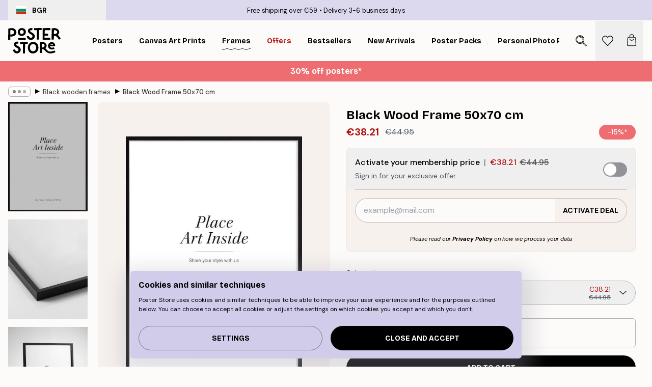

--- FILE ---
content_type: text/html; charset=utf-8
request_url: https://posterstore.eu/p/picture-frames/black-wood-frames/black-wood-frame-50x70-cm/
body_size: 35706
content:
<!DOCTYPE html><html dir="ltr" lang="en"><head><title>Place Art Inside Poster | Place Art Poster Print | Poster Store EU</title><meta name="description" content=""/><meta charSet="utf-8"/><meta name="viewport" content="initial-scale=1.0, width=device-width"/><link rel="canonical" href="https://posterstore.eu/p/picture-frames/black-wood-frames/black-wood-frame-50x70-cm/"/><link rel="alternate" hrefLang="en-ie" href="https://posterstore.ie/p/picture-frames/black-wood-frames/black-wood-frame-50x70-cm/"/><link rel="alternate" hrefLang="no-no" href="https://posterstore.no/p/rammer/svarte-trerammer/svart-treramme-50x70-cm/"/><link rel="alternate" hrefLang="en-ca" href="https://posterstore.ca/p/picture-frames/black-wood-frames/black-wood-frame-50x70-cm/"/><link rel="alternate" hrefLang="en-us" href="https://posterstore.com/p/picture-frames/black-wood-frames/black-wood-frame-20-x-28-in/"/><link rel="alternate" hrefLang="ro-ro" href="https://posterstore.com/ro/p/rame-tablouri/rame-lemn-negru/rama-din-lemn-negru-50x70-cm/"/><link rel="alternate" hrefLang="hu-hu" href="https://posterstore.hu/p/keretek-kepkeretek/fekete-fa-kepkeretek/fekete-fa-kepkeret-50x70-cm/"/><link rel="alternate" hrefLang="en-hr" href="https://posterstore.eu/p/picture-frames/black-wood-frames/black-wood-frame-50x70-cm/"/><link rel="alternate" hrefLang="cs-cz" href="https://posterstore.cz/p/ram-na-obrazy/poster-ram-cerny/cerny-dreveny-ram-50x70-cm/"/><link rel="alternate" hrefLang="ja-jp" href="https://posterstore.jp/p/E3-83-95-E3-83-AC-E3-83-BC-E3-83-A0--E9-A1-8D-E7-B8-81/E3-83-96-E3-83-A9-E3-83-83-E3-82-AF-E3-82-A6-E3-83-83-E3-83-89--E3-83-95-E3-83-AC-E3-83-BC-E3-83-A0/%E3%83%96%E3%83%A9%E3%83%83%E3%82%AF%E3%82%A6%E3%83%83%E3%83%89%E3%83%95%E3%83%AC%E3%83%BC%E3%83%A0-50x70cm/"/><link rel="alternate" hrefLang="ko-kr" href="https://posterstore.kr/p/EC-95-A1-EC-9E-90--ED-94-84-EB-A0-88-EC-9E-84/EB-B8-94-EB-9E-99--EC-9A-B0-EB-93-9C--ED-94-84-EB-A0-88-EC-9E-84--EC-95-A1-EC-9E-90/%EB%B8%94%EB%9E%99-%EC%9A%B0%EB%93%9C-%ED%94%84%EB%A0%88%EC%9E%84-50x70-cm/"/><link rel="alternate" hrefLang="de-de" href="https://posterstore.de/p/bilderrahmen-rahmen/bilderrahmen-schwarz-holz/holzrahmen-schwarz-50x70-cm/"/><link rel="alternate" hrefLang="fr-fr" href="https://posterstore.fr/p/cadres-photo/cadres-en-bois-noir/cadre-en-bois-noir-50x70-cm/"/><link rel="alternate" hrefLang="en-gb" href="https://posterstore.co.uk/p/picture-frames/black-wood-frames/black-wood-frame-50x70-cm/"/><link rel="alternate" hrefLang="sv-se" href="https://posterstore.se/p/tavelramar-ramar/svarta-ramar-tra/svart-ram-tra-50x70-cm/"/><link rel="alternate" hrefLang="da-dk" href="https://posterstore.dk/p/rammer-billedrammer/sorte-traerammer/sort-ramme-i-trae-50x70-cm/"/><link rel="alternate" hrefLang="nl-nl" href="https://posterstore.nl/p/fotolijstjes-fotolijsten/fotolijsten-zwart-hout/fotolijst-zwart-hout-50x70-cm/"/><link rel="alternate" hrefLang="de-at" href="https://posterstore.at/p/bilderrahmen-rahmen/bilderrahmen-schwarz-holz/holzrahmen-schwarz-50x70-cm/"/><link rel="alternate" hrefLang="it-it" href="https://posterstore.it/p/cornici/cornici-legno-nero/cornice-in-legno-nero-50x70-cm/"/><link rel="alternate" hrefLang="es-es" href="https://posterstore.es/p/marcos/marcos-de-madera-negros/marco-negro-de-madera-50x70-cm/"/><link rel="alternate" hrefLang="nl-be" href="https://posterstore.be/p/kaders/kaders-zwart-hout/fotokader-zwart-hout-50x70-cm/"/><link rel="alternate" hrefLang="fi-fi" href="https://posterstore.fi/p/taulunkehykset/mustat-puukehykset/musta-puukehys-50x70-cm/"/><link rel="alternate" hrefLang="de-ch" href="https://posterstore.ch/p/bilderrahmen-rahmen/bilderrahmen-schwarz-holz/holzrahmen-schwarz-50x70-cm/"/><link rel="alternate" hrefLang="ar-ae" href="https://posterstore.ae/p/D8-A5-D8-B7-D8-A7-D8-B1-D8-A7-D8-AA--D8-A7-D9-84-D8-B5-D9-88-D8-B1--D9-88-D8-A7-D9-84-D9-84-D9-88-D8-AD-D8-A7-D8-AA/D8-A5-D8-B7-D8-A7-D8-B1-D8-A7-D8-AA--D8-A7-D9-84-D8-AE-D8-B4-D8-A8--D8-A7-D9-84-D8-A7-D8-B3-D9-88-D8-AF/%D8%A5%D8%B7%D8%A7%D8%B1-%D8%AE%D8%B4%D8%A8%D9%8A-%D8%A8%D8%A7%D9%84%D9%84%D9%88%D9%86-%D8%A7%D9%84%D8%A7%D8%B3%D9%88%D8%AF-%D9%85%D9%82%D8%A7%D8%B3-70x50-%D8%B3%D9%85-./"/><link rel="alternate" hrefLang="pl-pl" href="https://posterstore.pl/p/ramki/czarne-drewniane-ramki/czarna-drewniana-ramka-50x70-cm/"/><link rel="alternate" hrefLang="fr-ca" href="https://posterstore.ca/fr-ca/p/cadres-photo/cadres-en-bois-noir/cadre-en-bois-noir-50x70-cm/"/><link rel="alternate" hrefLang="es-us" href="https://posterstore.com/es-us/p/marcos/marcos-de-madera-negros/marco-negro-de-madera-20-x-28-in/"/><link rel="alternate" hrefLang="it-ch" href="https://posterstore.ch/it-ch/p/cornici/cornici-legno-nero/cornice-in-legno-nero-50x70-cm/"/><link rel="alternate" hrefLang="fr-ch" href="https://posterstore.ch/fr-ch/p/cadres-photo/cadres-en-bois-noir/cadre-en-bois-noir-50x70-cm/"/><link rel="alternate" hrefLang="fr-be" href="https://posterstore.be/fr-be/p/cadres-photo/cadres-en-bois-noir/cadre-en-bois-noir-50x70-cm/"/><link rel="alternate" hrefLang="de-be" href="https://posterstore.be/de-be/p/bilderrahmen-rahmen/bilderrahmen-schwarz-holz/holzrahmen-schwarz-50x70-cm/"/><link rel="alternate" hrefLang="x-default" href="https://posterstore.com/p/picture-frames/black-wood-frames/black-wood-frame-20-x-28-in/"/><meta property="og:description" content=""/><meta property="og:url" content="https://posterstore.eu/p/picture-frames/black-wood-frames/black-wood-frame-50x70-cm/"/><meta property="og:site_name" content="Poster Store"/><meta property="og:title" content="Black Wood Frame 50x70 cm"/><meta property="og:type" content="product"/><meta property="og:image" content="https://media.posterstore.com/site_images/67f87f205792e65738405a2f_1989184632_PS4039D_main_image_PS.jpg"/><meta property="og:image" content="https://media.posterstore.com/site_images/67f7c882dce54ccd7f767965_968225711_PS4039D_display_image_PS.jpg"/><link rel="preload" as="image" imageSrcSet="https://media.posterstore.com/site_images/67f87f26081c0e70d4556fda_1433777788_PS4039_variant_main_image_PS.jpg?auto=compress%2Cformat&amp;fit=max&amp;w=16 16w, https://media.posterstore.com/site_images/67f87f26081c0e70d4556fda_1433777788_PS4039_variant_main_image_PS.jpg?auto=compress%2Cformat&amp;fit=max&amp;w=32 32w, https://media.posterstore.com/site_images/67f87f26081c0e70d4556fda_1433777788_PS4039_variant_main_image_PS.jpg?auto=compress%2Cformat&amp;fit=max&amp;w=48 48w, https://media.posterstore.com/site_images/67f87f26081c0e70d4556fda_1433777788_PS4039_variant_main_image_PS.jpg?auto=compress%2Cformat&amp;fit=max&amp;w=64 64w, https://media.posterstore.com/site_images/67f87f26081c0e70d4556fda_1433777788_PS4039_variant_main_image_PS.jpg?auto=compress%2Cformat&amp;fit=max&amp;w=96 96w, https://media.posterstore.com/site_images/67f87f26081c0e70d4556fda_1433777788_PS4039_variant_main_image_PS.jpg?auto=compress%2Cformat&amp;fit=max&amp;w=128 128w, https://media.posterstore.com/site_images/67f87f26081c0e70d4556fda_1433777788_PS4039_variant_main_image_PS.jpg?auto=compress%2Cformat&amp;fit=max&amp;w=256 256w, https://media.posterstore.com/site_images/67f87f26081c0e70d4556fda_1433777788_PS4039_variant_main_image_PS.jpg?auto=compress%2Cformat&amp;fit=max&amp;w=384 384w, https://media.posterstore.com/site_images/67f87f26081c0e70d4556fda_1433777788_PS4039_variant_main_image_PS.jpg?auto=compress%2Cformat&amp;fit=max&amp;w=640 640w, https://media.posterstore.com/site_images/67f87f26081c0e70d4556fda_1433777788_PS4039_variant_main_image_PS.jpg?auto=compress%2Cformat&amp;fit=max&amp;w=750 750w, https://media.posterstore.com/site_images/67f87f26081c0e70d4556fda_1433777788_PS4039_variant_main_image_PS.jpg?auto=compress%2Cformat&amp;fit=max&amp;w=828 828w, https://media.posterstore.com/site_images/67f87f26081c0e70d4556fda_1433777788_PS4039_variant_main_image_PS.jpg?auto=compress%2Cformat&amp;fit=max&amp;w=1080 1080w, https://media.posterstore.com/site_images/67f87f26081c0e70d4556fda_1433777788_PS4039_variant_main_image_PS.jpg?auto=compress%2Cformat&amp;fit=max&amp;w=1200 1200w, https://media.posterstore.com/site_images/67f87f26081c0e70d4556fda_1433777788_PS4039_variant_main_image_PS.jpg?auto=compress%2Cformat&amp;fit=max&amp;w=1920 1920w, https://media.posterstore.com/site_images/67f87f26081c0e70d4556fda_1433777788_PS4039_variant_main_image_PS.jpg?auto=compress%2Cformat&amp;fit=max&amp;w=2048 2048w, https://media.posterstore.com/site_images/67f87f26081c0e70d4556fda_1433777788_PS4039_variant_main_image_PS.jpg?auto=compress%2Cformat&amp;fit=max&amp;w=3840 3840w" imageSizes="100%" fetchpriority="high"/><meta name="next-head-count" content="44"/><link rel="shortcut icon" href="/favicon.ico" type="image/x-icon"/><link rel="mask-icon" href="/mask-icon.svg" color="black"/><link rel="apple-touch-icon" href="/touch-icon.png"/><meta name="theme-color" content="#fff" media="(prefers-color-scheme: light)"/><meta name="theme-color" content="#fff" media="(prefers-color-scheme: dark)"/><meta name="theme-color" content="#fff"/><meta name="cf-2fa-verify" content="33adbe71bc9fb25"/><meta name="google" content="notranslate"/><link rel="preload" href="/_next/static/css/5183896d6e42ab29.css" as="style" crossorigin="anonymous"/><link rel="stylesheet" href="/_next/static/css/5183896d6e42ab29.css" crossorigin="anonymous" data-n-g=""/><link rel="preload" href="/_next/static/css/bdb19ca02405dbf2.css" as="style" crossorigin="anonymous"/><link rel="stylesheet" href="/_next/static/css/bdb19ca02405dbf2.css" crossorigin="anonymous" data-n-p=""/><noscript data-n-css=""></noscript><script defer="" crossorigin="anonymous" nomodule="" src="/_next/static/chunks/polyfills-42372ed130431b0a.js"></script><script defer="" src="/_next/static/chunks/8329.dfa48f0e2c265c41.js" crossorigin="anonymous"></script><script defer="" src="/_next/static/chunks/8873.300c9f0da21c1cce.js" crossorigin="anonymous"></script><script defer="" src="/_next/static/chunks/6329.c2ddccd701c6e831.js" crossorigin="anonymous"></script><script src="/_next/static/chunks/webpack-f412cb75a3fb2538.js" defer="" crossorigin="anonymous"></script><script src="/_next/static/chunks/framework-ad5a2060caaa3ac5.js" defer="" crossorigin="anonymous"></script><script src="/_next/static/chunks/main-bef785a8afe73322.js" defer="" crossorigin="anonymous"></script><script src="/_next/static/chunks/pages/_app-50fd63bcd540bdd5.js" defer="" crossorigin="anonymous"></script><script src="/_next/static/chunks/6028-bba8a1ef98af8e53.js" defer="" crossorigin="anonymous"></script><script src="/_next/static/chunks/5224-856ccd605590fadb.js" defer="" crossorigin="anonymous"></script><script src="/_next/static/chunks/3304-e3a129aeef24ad29.js" defer="" crossorigin="anonymous"></script><script src="/_next/static/chunks/2835-4bc3c0f7e336ac5a.js" defer="" crossorigin="anonymous"></script><script src="/_next/static/chunks/7765-9cd804f32efda6e4.js" defer="" crossorigin="anonymous"></script><script src="/_next/static/chunks/657-2a1e21a7c22c816f.js" defer="" crossorigin="anonymous"></script><script src="/_next/static/chunks/9994-1a3b3d2c2f91a553.js" defer="" crossorigin="anonymous"></script><script src="/_next/static/chunks/7229-d100cceba6bac298.js" defer="" crossorigin="anonymous"></script><script src="/_next/static/chunks/pages/p/%5B...slug%5D-bf8e24b5e549ee16.js" defer="" crossorigin="anonymous"></script><script src="/_next/static/IVjfnzbWWCgDK2W1eKXE-/_buildManifest.js" defer="" crossorigin="anonymous"></script><script src="/_next/static/IVjfnzbWWCgDK2W1eKXE-/_ssgManifest.js" defer="" crossorigin="anonymous"></script></head><body class="notranslate" lang="en"><noscript><iframe title="Google Tag Manager" src="https://www.googletagmanager.com/ns.html?id=GTM-T9G5H8D" height="0" width="0" style="display:none;visibility:hidden"></iframe></noscript><div id="__loading-indicator"></div><div id="__next"><script>history.scrollRestoration = "manual"</script><div id="app" data-project="PS" class="__variable_6e5d6a __variable_fc1bc1 font-body flex min-h-full flex-col"><a href="#main" class="visually-hidden">Skip to main content.</a><aside id="status" class="relative z-40 h-6 bg-brand-purple/75 px-4 w-content:h-10 z-40" aria-label="Status bar"><div class="relative m-auto flex h-full w-full max-w-header items-center"><button class="absolute z-10 hidden h-full w-48 items-center py-1 w-content:flex"><div class="relative flex h-full items-center rounded-md px-4 text-xs uppercase hover:bg-brand-purple active:bg-brand-purple ltr:-left-4 rtl:-right-4"><div class="relative me-3 flex" style="min-height:15.4px;min-width:19px"><img alt="Bulgaria flag icon" aria-hidden="true" loading="lazy" width="640" height="480" decoding="async" data-nimg="1" class="absolute h-full w-full object-cover" style="color:transparent" src="/_next/static/media/bg.700f100c.svg"/></div><div class="flex h-4 items-center"><span class="font-bold" title="Bulgaria">BGR</span></div></div></button><span></span><div role="region" aria-label="Announcements" class="w-full h-full flex-1 relative"><ul class="flex w-full flex-center h-full"><li aria-posinset="1" aria-setsize="2" class="transition-opacity absolute w-full overflow-hidden flex flex-center opacity-100" style="transition-duration:500ms"><p class="truncate w-content:scale-90">Free shipping over €59</p></li><li aria-posinset="2" aria-setsize="2" class="transition-opacity absolute w-full overflow-hidden flex flex-center opacity-0 pointer-events-none" style="transition-duration:200ms"><p class="truncate w-content:scale-90">Delivery 3-6 business days</p></li></ul></div></div></aside><header role="banner" class="sticky top-0 z-30" aria-label="Main navigation"><div class="flex h-16 items-center bg-brand-white px-1 shadow-sm lg:h-20 lg:px-4"><nav role="navigation" class="mx-auto flex w-full max-w-header items-center justify-between transition-all duration-500"><a class="flex transition-opacity duration-150 items-center justify-center lg:justify-start active:hover:opacity-60 active:hover:delay-0 active:hover:transition-none lg:w-[165px] max-w-content opacity-0" aria-current="false" href="https://posterstore.eu/"><img alt="Poster Store logo" loading="lazy" width="1143" height="557" decoding="async" data-nimg="1" class="lg:h-[50px] h-[32px] lg:my-4 w-auto lg:m-0 m-auto transition-opacity opacity-100 delay-300 lg:delay-500 w-content:delay-0 transition-opacity duration-500 opacity-100 delay-300" style="color:transparent" src="/_next/static/media/logo.efc2cd70.svg"/></a><section id="synapse-popover-group-Rqhr6" aria-label="Site navigation" class="hide-scrollbar me-4 hidden flex-1 overflow-x-auto lg:flex"><div class="group static" data-ph="top-nav"><a class="popover-button flex-center flex flex items-center capitalize font-display font-bold tracking-[0.5px] lg:tracking-[0.56px] text-xs lg:text-sm h-20 px-2.5 lg:px-4 whitespace-nowrap transition-colors duration-300 button-tertiary-active !ps-0" id="synapse-popover-R6qhr6-button" aria-expanded="false" href="https://posterstore.eu/posters-prints/"><span class="relative flex h-full items-center"><span class="relative tracking-normal">Posters<div class="absolute !opacity-0 group-hover:!opacity-50" style="overflow:hidden;background-image:url(&#x27;data:image/svg+xml;utf8,&lt;svg xmlns=&quot;http://www.w3.org/2000/svg&quot; viewBox=&quot;0 0 100 20&quot; preserveAspectRatio=&quot;none&quot;&gt;&lt;path d=&quot;M0,10 Q25,0 50,10 T100,10&quot; fill=&quot;none&quot; stroke=&quot;%23000&quot; stroke-width=&quot;4&quot; /&gt;&lt;/svg&gt;&#x27;);background-repeat:repeat-x;background-position:center;background-size:15px 5px;width:100%;height:10px;opacity:1"></div></span></span></a></div><div class="group static" data-ph="top-nav"><a class="popover-button flex-center flex flex items-center capitalize font-display font-bold tracking-[0.5px] lg:tracking-[0.56px] text-xs lg:text-sm h-20 px-2.5 lg:px-4 whitespace-nowrap transition-colors duration-300 button-tertiary-active" id="synapse-popover-Raqhr6-button" aria-expanded="false" href="https://posterstore.eu/canvas/"><span class="relative flex h-full items-center"><span class="relative tracking-normal">Canvas Art Prints<div class="absolute !opacity-0 group-hover:!opacity-50" style="overflow:hidden;background-image:url(&#x27;data:image/svg+xml;utf8,&lt;svg xmlns=&quot;http://www.w3.org/2000/svg&quot; viewBox=&quot;0 0 100 20&quot; preserveAspectRatio=&quot;none&quot;&gt;&lt;path d=&quot;M0,10 Q25,0 50,10 T100,10&quot; fill=&quot;none&quot; stroke=&quot;%23000&quot; stroke-width=&quot;4&quot; /&gt;&lt;/svg&gt;&#x27;);background-repeat:repeat-x;background-position:center;background-size:15px 5px;width:100%;height:10px;opacity:1"></div></span></span></a></div><div class="group static" data-ph="top-nav"><a class="popover-button flex-center flex flex items-center capitalize font-display font-bold tracking-[0.5px] lg:tracking-[0.56px] text-xs lg:text-sm h-20 px-2.5 lg:px-4 whitespace-nowrap transition-colors duration-300 button-tertiary-active" id="synapse-popover-Reqhr6-button" aria-expanded="false" href="https://posterstore.eu/picture-frames/"><span class="relative flex h-full items-center"><span class="relative tracking-normal">Frames<div class="absolute" style="overflow:hidden;background-image:url(&#x27;data:image/svg+xml;utf8,&lt;svg xmlns=&quot;http://www.w3.org/2000/svg&quot; viewBox=&quot;0 0 100 20&quot; preserveAspectRatio=&quot;none&quot;&gt;&lt;path d=&quot;M0,10 Q25,0 50,10 T100,10&quot; fill=&quot;none&quot; stroke=&quot;%23000&quot; stroke-width=&quot;4&quot; /&gt;&lt;/svg&gt;&#x27;);background-repeat:repeat-x;background-position:center;background-size:15px 5px;width:100%;height:10px;opacity:1"></div></span></span></a></div><div class="group" data-ph="top-nav"><a class="popover-button flex-center flex flex items-center capitalize font-display font-bold tracking-[0.5px] lg:tracking-[0.56px] text-xs lg:text-sm h-20 px-2.5 lg:px-4 whitespace-nowrap transition-colors duration-300 button-tertiary-active text-urgent" id="synapse-popover-Riqhr6-button" aria-expanded="false" aria-controls="synapse-popover-Riqhr6" href="https://posterstore.eu/sale/"><span class="relative">Offers<div class="absolute !opacity-0 group-hover:!opacity-50" style="overflow:hidden;background-image:url(&#x27;data:image/svg+xml;utf8,&lt;svg xmlns=&quot;http://www.w3.org/2000/svg&quot; viewBox=&quot;0 0 100 20&quot; preserveAspectRatio=&quot;none&quot;&gt;&lt;path d=&quot;M0,10 Q25,0 50,10 T100,10&quot; fill=&quot;none&quot; stroke=&quot;%23B21010&quot; stroke-width=&quot;4&quot; /&gt;&lt;/svg&gt;&#x27;);background-repeat:repeat-x;background-position:center;background-size:15px 5px;width:100%;height:10px;opacity:1"></div></span></a></div><div class="group" data-ph="top-nav"><a class="popover-button flex-center flex flex items-center capitalize font-display font-bold tracking-[0.5px] lg:tracking-[0.56px] text-xs lg:text-sm h-20 px-2.5 lg:px-4 whitespace-nowrap transition-colors duration-300 button-tertiary-active" id="synapse-popover-Rmqhr6-button" aria-expanded="false" aria-controls="synapse-popover-Rmqhr6" href="https://posterstore.eu/posters-prints/bestseller-art-prints/"><span class="relative">Bestsellers<div class="absolute !opacity-0 group-hover:!opacity-50" style="overflow:hidden;background-image:url(&#x27;data:image/svg+xml;utf8,&lt;svg xmlns=&quot;http://www.w3.org/2000/svg&quot; viewBox=&quot;0 0 100 20&quot; preserveAspectRatio=&quot;none&quot;&gt;&lt;path d=&quot;M0,10 Q25,0 50,10 T100,10&quot; fill=&quot;none&quot; stroke=&quot;%23000&quot; stroke-width=&quot;4&quot; /&gt;&lt;/svg&gt;&#x27;);background-repeat:repeat-x;background-position:center;background-size:15px 5px;width:100%;height:10px;opacity:1"></div></span></a></div><div class="group" data-ph="top-nav"><a class="popover-button flex-center flex flex items-center capitalize font-display font-bold tracking-[0.5px] lg:tracking-[0.56px] text-xs lg:text-sm h-20 px-2.5 lg:px-4 whitespace-nowrap transition-colors duration-300 button-tertiary-active" id="synapse-popover-Rqqhr6-button" aria-expanded="false" aria-controls="synapse-popover-Rqqhr6" href="https://posterstore.eu/posters-prints/new-arrival-prints/"><span class="relative">New Arrivals<div class="absolute !opacity-0 group-hover:!opacity-50" style="overflow:hidden;background-image:url(&#x27;data:image/svg+xml;utf8,&lt;svg xmlns=&quot;http://www.w3.org/2000/svg&quot; viewBox=&quot;0 0 100 20&quot; preserveAspectRatio=&quot;none&quot;&gt;&lt;path d=&quot;M0,10 Q25,0 50,10 T100,10&quot; fill=&quot;none&quot; stroke=&quot;%23000&quot; stroke-width=&quot;4&quot; /&gt;&lt;/svg&gt;&#x27;);background-repeat:repeat-x;background-position:center;background-size:15px 5px;width:100%;height:10px;opacity:1"></div></span></a></div><div class="group" data-ph="top-nav"><a class="popover-button flex-center flex flex items-center capitalize font-display font-bold tracking-[0.5px] lg:tracking-[0.56px] text-xs lg:text-sm h-20 px-2.5 lg:px-4 whitespace-nowrap transition-colors duration-300 button-tertiary-active" id="synapse-popover-Ruqhr6-button" aria-expanded="false" aria-controls="synapse-popover-Ruqhr6" href="https://posterstore.eu/posters-prints/poster-packs/"><span class="relative">Poster Packs<div class="absolute !opacity-0 group-hover:!opacity-50" style="overflow:hidden;background-image:url(&#x27;data:image/svg+xml;utf8,&lt;svg xmlns=&quot;http://www.w3.org/2000/svg&quot; viewBox=&quot;0 0 100 20&quot; preserveAspectRatio=&quot;none&quot;&gt;&lt;path d=&quot;M0,10 Q25,0 50,10 T100,10&quot; fill=&quot;none&quot; stroke=&quot;%23000&quot; stroke-width=&quot;4&quot; /&gt;&lt;/svg&gt;&#x27;);background-repeat:repeat-x;background-position:center;background-size:15px 5px;width:100%;height:10px;opacity:1"></div></span></a></div><div class="group" data-ph="top-nav"><a class="popover-button flex-center flex flex items-center capitalize font-display font-bold tracking-[0.5px] lg:tracking-[0.56px] text-xs lg:text-sm h-20 px-2.5 lg:px-4 whitespace-nowrap transition-colors duration-300 button-tertiary-active" id="synapse-popover-R12qhr6-button" aria-expanded="false" aria-controls="synapse-popover-R12qhr6" href="https://posterstore.eu/artwork/"><span class="relative">Personal Photo Prints<div class="absolute !opacity-0 group-hover:!opacity-50" style="overflow:hidden;background-image:url(&#x27;data:image/svg+xml;utf8,&lt;svg xmlns=&quot;http://www.w3.org/2000/svg&quot; viewBox=&quot;0 0 100 20&quot; preserveAspectRatio=&quot;none&quot;&gt;&lt;path d=&quot;M0,10 Q25,0 50,10 T100,10&quot; fill=&quot;none&quot; stroke=&quot;%23000&quot; stroke-width=&quot;4&quot; /&gt;&lt;/svg&gt;&#x27;);background-repeat:repeat-x;background-position:center;background-size:15px 5px;width:100%;height:10px;opacity:1"></div></span></a></div><div class="group" data-ph="top-nav"><a class="popover-button flex-center flex flex items-center capitalize font-display font-bold tracking-[0.5px] lg:tracking-[0.56px] text-xs lg:text-sm h-20 px-2.5 lg:px-4 whitespace-nowrap transition-colors duration-300 button-tertiary-active" id="synapse-popover-R16qhr6-button" aria-expanded="false" aria-controls="synapse-popover-R16qhr6" href="https://posterstore.eu/g/gallery-wall-inspiration/"><span class="relative">Gallery walls<div class="absolute !opacity-0 group-hover:!opacity-50" style="overflow:hidden;background-image:url(&#x27;data:image/svg+xml;utf8,&lt;svg xmlns=&quot;http://www.w3.org/2000/svg&quot; viewBox=&quot;0 0 100 20&quot; preserveAspectRatio=&quot;none&quot;&gt;&lt;path d=&quot;M0,10 Q25,0 50,10 T100,10&quot; fill=&quot;none&quot; stroke=&quot;%23000&quot; stroke-width=&quot;4&quot; /&gt;&lt;/svg&gt;&#x27;);background-repeat:repeat-x;background-position:center;background-size:15px 5px;width:100%;height:10px;opacity:1"></div></span></a></div><div class="group" data-ph="top-nav"><a class="popover-button flex-center flex flex items-center capitalize font-display font-bold tracking-[0.5px] lg:tracking-[0.56px] text-xs lg:text-sm h-20 px-2.5 lg:px-4 whitespace-nowrap transition-colors duration-300 button-tertiary-active" id="synapse-popover-R1aqhr6-button" aria-expanded="false" aria-controls="synapse-popover-R1aqhr6" href="https://posterstore.eu/how-to-create-your-perfect-gallery-wall/"><span class="relative">How to Guide<div class="absolute !opacity-0 group-hover:!opacity-50" style="overflow:hidden;background-image:url(&#x27;data:image/svg+xml;utf8,&lt;svg xmlns=&quot;http://www.w3.org/2000/svg&quot; viewBox=&quot;0 0 100 20&quot; preserveAspectRatio=&quot;none&quot;&gt;&lt;path d=&quot;M0,10 Q25,0 50,10 T100,10&quot; fill=&quot;none&quot; stroke=&quot;%23000&quot; stroke-width=&quot;4&quot; /&gt;&lt;/svg&gt;&#x27;);background-repeat:repeat-x;background-position:center;background-size:15px 5px;width:100%;height:10px;opacity:1"></div></span></a></div></section></nav></div></header><button class="w-full"><aside aria-labelledby="synapse-promotional-banner-R31r6-title" class="flex flex-col flex-center text-center py-2 px-4 z-20 relative group" style="background:#ed6d71;color:#fff"><div class="max-w-header relative w-full"><div class="flex flex-col px-8"><span id="synapse-promotional-banner-R31r6-title" class="h3">30% off posters*</span></div></div></aside></button><span></span><main id="main" class="flex-1"><script type="application/ld+json">{
        "@context": "http://schema.org/",
        "@type": "Product",
        "name": "Black Wood Frame 50x70 cm",
        "description": "Stylish black wood frame that fit 50x70 cm posters. The wooden frame is equipped with crystal clear acrylic glass and is easy to open at the back using metal clips that turn sideways. The glass is protected on both sides with a protective film that is removed before use, to ensure a perfect experience. Our 50x70 cm black wood frames are equipped with two hangers of metal, making it easy to hang them both horizontally and vertically. Width: 12 mm. Depth: 22mm.  The posters in the product images are not included.",
        "sku": "PS4039",
        "image": "https://media.posterstore.com/site_images/67f87f205792e65738405a2f_1989184632_PS4039D_main_image_PS.jpg",
        "url": "https://posterstore.eu/picture-frames/black-wood-frames/black-wood-frame-50x70-cm/",
        "brand": {
          "@type": "Brand",
          "name": "Poster Store"
        },
        "offers": [
          {
              "@type": "Offer",
              "sku": "PS4039",
              "name": "Black Wood Frame 50x70 cm 50x70 cm",
              "url": "https://posterstore.eu/picture-frames/black-wood-frames/black-wood-frame-50x70-cm/",
              "priceSpecification": [{"@type":"UnitPriceSpecification","price":38.21,"priceCurrency":"EUR"},{"@type":"UnitPriceSpecification","priceType":"https://schema.org/StrikethroughPrice","price":44.95,"priceCurrency":"EUR"},{"@type":"UnitPriceSpecification","price":38.21,"priceCurrency":"EUR","validForMemberTier":{"@type":"MemberProgramTier"}}],
              "itemCondition": "http://schema.org/NewCondition",
              "availability": "http://schema.org/InStock"
            }
        ]
      }</script><div class="relative mx-auto mb-12 lg:bg-transparent lg:px-4"><div class="mx-auto max-w-header"><nav id="breadcrumbs" class="flex items-center w-full overflow-x-auto hide-scrollbar mask-x-scroll py-2 px-4 lg:-mx-4" aria-label="Breadcrumb" data-ph="breadcrumbs"><div class="sticky start-0 z-10 flex items-center transition-opacity duration-150 shrink-0 opacity-100 delay-150"><div role="presentation" class="flex flex-center h-5 px-2 rounded-md me-2 border border-brand-500"><div class="rounded-full bg-black me-1 last:me-0" style="height:6px;width:6px;opacity:calc(0.5 - 0 * 0.1)"></div><div class="rounded-full bg-black me-1 last:me-0" style="height:6px;width:6px;opacity:calc(0.5 - 1 * 0.1)"></div><div class="rounded-full bg-black me-1 last:me-0" style="height:6px;width:6px;opacity:calc(0.5 - 2 * 0.1)"></div></div><div role="separator" aria-orientation="vertical" class="relative font-bold -top-px text-md start-px rtl-mirror">▸</div></div><ol class="flex flex-nowrap ps-1 ms-2" style="transform:translate3d(0px, 0px, 0px)"><li class="flex flex-nowrap mx-1 transition-opacity group duration-300 ltr:first:-ml-3 rtl:first:-mr-3 opacity-0 pointer-events-none"><a class="flex items-center me-2 group-last:me-0 whitespace-nowrap hover:underline truncate text-black/80 text-xs button-tertiary-active duration-300 transition-colors" tabindex="0" style="max-width:15rem" href="https://posterstore.eu/">Poster Store</a><div role="separator" aria-orientation="vertical" class="relative font-bold -top-px text-md start-px rtl-mirror">▸</div></li><li class="flex flex-nowrap mx-1 transition-opacity group duration-300 ltr:first:-ml-3 rtl:first:-mr-3 opacity-0 pointer-events-none"><a class="flex items-center me-2 group-last:me-0 whitespace-nowrap hover:underline truncate text-black/80 text-xs button-tertiary-active duration-300 transition-colors" tabindex="0" style="max-width:15rem" href="https://posterstore.eu/picture-frames/">Frames</a><div role="separator" aria-orientation="vertical" class="relative font-bold -top-px text-md start-px rtl-mirror">▸</div></li><li class="flex flex-nowrap mx-1 transition-opacity group duration-300 ltr:first:-ml-3 rtl:first:-mr-3 opacity-100"><a class="flex items-center me-2 group-last:me-0 whitespace-nowrap hover:underline truncate text-black/80 text-xs button-tertiary-active duration-300 transition-colors" tabindex="0" style="max-width:15rem" href="https://posterstore.eu/picture-frames/black-wood-frames/">Black wooden frames</a><div role="separator" aria-orientation="vertical" class="relative font-bold -top-px text-md start-px rtl-mirror">▸</div></li><li class="flex flex-nowrap mx-1 transition-opacity group duration-300 ltr:first:-ml-3 rtl:first:-mr-3 opacity-100"><a class="flex items-center me-2 group-last:me-0 whitespace-nowrap hover:underline truncate font-medium pe-3 text-black/80 text-xs button-tertiary-active duration-300 transition-colors" aria-current="page" tabindex="0" style="max-width:15rem" href="https://posterstore.eu/p/picture-frames/black-wood-frames/black-wood-frame-50x70-cm/">Black Wood Frame 50x70 cm</a></li></ol></nav></div><div class="relative z-20 m-auto flex h-full max-w-header flex-col items-start lg:flex-row"><div class="h-full w-full min-w-[50%] lg:sticky lg:top-[94px] lg:w-1/2 xl:w-full"><div class="relative mx-4 ms-0 flex h-full" aria-label="Product images"><div class="hide-scrollbar me-4 ms-4 w-14 flex-col overflow-y-auto pe-1 transition-opacity duration-300 ease-in-out xs:w-16 sm:w-20 md:w-32 lg:ms-0 lg:w-20 xl:w-40 2xl:me-6 2xl:w-48 flex opacity-0 mask-y-scroll" style="max-height:0"><div class="h-px"></div><button class="relative mb-4 h-0 w-full bg-white last:mb-0" disabled="" aria-label="Show image 1" aria-controls="synapse-product-photoswipe-thumbnail-slider-R38ab6-container" aria-owns="synapse-product-photoswipe-thumbnail-slider-R38ab6-slide-0" aria-current="true" style="padding-bottom:137.9%"><img alt="A poster with a white background and the text Place Art Inside, Share your style with us in black font." loading="lazy" decoding="async" data-nimg="fill" style="position:absolute;height:100%;width:100%;left:0;top:0;right:0;bottom:0;color:transparent;max-width:100%;background-size:cover;background-position:50% 50%;background-repeat:no-repeat;background-image:url(&quot;data:image/svg+xml;charset=utf-8,%3Csvg xmlns=&#x27;http://www.w3.org/2000/svg&#x27; %3E%3Cfilter id=&#x27;b&#x27; color-interpolation-filters=&#x27;sRGB&#x27;%3E%3CfeGaussianBlur stdDeviation=&#x27;20&#x27;/%3E%3CfeColorMatrix values=&#x27;1 0 0 0 0 0 1 0 0 0 0 0 1 0 0 0 0 0 100 -1&#x27; result=&#x27;s&#x27;/%3E%3CfeFlood x=&#x27;0&#x27; y=&#x27;0&#x27; width=&#x27;100%25&#x27; height=&#x27;100%25&#x27;/%3E%3CfeComposite operator=&#x27;out&#x27; in=&#x27;s&#x27;/%3E%3CfeComposite in2=&#x27;SourceGraphic&#x27;/%3E%3CfeGaussianBlur stdDeviation=&#x27;20&#x27;/%3E%3C/filter%3E%3Cimage width=&#x27;100%25&#x27; height=&#x27;100%25&#x27; x=&#x27;0&#x27; y=&#x27;0&#x27; preserveAspectRatio=&#x27;none&#x27; style=&#x27;filter: url(%23b);&#x27; href=&#x27;[data-uri]&#x27;/%3E%3C/svg%3E&quot;)" sizes="100%" srcSet="https://media.posterstore.com/site_images/67f87f26081c0e70d4556fda_1433777788_PS4039_variant_main_image_PS.jpg?auto=compress%2Cformat&amp;fit=max&amp;w=16 16w, https://media.posterstore.com/site_images/67f87f26081c0e70d4556fda_1433777788_PS4039_variant_main_image_PS.jpg?auto=compress%2Cformat&amp;fit=max&amp;w=32 32w, https://media.posterstore.com/site_images/67f87f26081c0e70d4556fda_1433777788_PS4039_variant_main_image_PS.jpg?auto=compress%2Cformat&amp;fit=max&amp;w=48 48w, https://media.posterstore.com/site_images/67f87f26081c0e70d4556fda_1433777788_PS4039_variant_main_image_PS.jpg?auto=compress%2Cformat&amp;fit=max&amp;w=64 64w, https://media.posterstore.com/site_images/67f87f26081c0e70d4556fda_1433777788_PS4039_variant_main_image_PS.jpg?auto=compress%2Cformat&amp;fit=max&amp;w=96 96w, https://media.posterstore.com/site_images/67f87f26081c0e70d4556fda_1433777788_PS4039_variant_main_image_PS.jpg?auto=compress%2Cformat&amp;fit=max&amp;w=128 128w, https://media.posterstore.com/site_images/67f87f26081c0e70d4556fda_1433777788_PS4039_variant_main_image_PS.jpg?auto=compress%2Cformat&amp;fit=max&amp;w=256 256w, https://media.posterstore.com/site_images/67f87f26081c0e70d4556fda_1433777788_PS4039_variant_main_image_PS.jpg?auto=compress%2Cformat&amp;fit=max&amp;w=384 384w, https://media.posterstore.com/site_images/67f87f26081c0e70d4556fda_1433777788_PS4039_variant_main_image_PS.jpg?auto=compress%2Cformat&amp;fit=max&amp;w=640 640w, https://media.posterstore.com/site_images/67f87f26081c0e70d4556fda_1433777788_PS4039_variant_main_image_PS.jpg?auto=compress%2Cformat&amp;fit=max&amp;w=750 750w, https://media.posterstore.com/site_images/67f87f26081c0e70d4556fda_1433777788_PS4039_variant_main_image_PS.jpg?auto=compress%2Cformat&amp;fit=max&amp;w=828 828w, https://media.posterstore.com/site_images/67f87f26081c0e70d4556fda_1433777788_PS4039_variant_main_image_PS.jpg?auto=compress%2Cformat&amp;fit=max&amp;w=1080 1080w, https://media.posterstore.com/site_images/67f87f26081c0e70d4556fda_1433777788_PS4039_variant_main_image_PS.jpg?auto=compress%2Cformat&amp;fit=max&amp;w=1200 1200w, https://media.posterstore.com/site_images/67f87f26081c0e70d4556fda_1433777788_PS4039_variant_main_image_PS.jpg?auto=compress%2Cformat&amp;fit=max&amp;w=1920 1920w, https://media.posterstore.com/site_images/67f87f26081c0e70d4556fda_1433777788_PS4039_variant_main_image_PS.jpg?auto=compress%2Cformat&amp;fit=max&amp;w=2048 2048w, https://media.posterstore.com/site_images/67f87f26081c0e70d4556fda_1433777788_PS4039_variant_main_image_PS.jpg?auto=compress%2Cformat&amp;fit=max&amp;w=3840 3840w" src="https://media.posterstore.com/site_images/67f87f26081c0e70d4556fda_1433777788_PS4039_variant_main_image_PS.jpg?auto=compress%2Cformat&amp;fit=max&amp;w=3840"/><div class="absolute left-0 top-0 h-full w-full bg-black transition-opacity duration-150 opacity-25"></div></button><button class="relative mb-4 h-0 w-full bg-white last:mb-0" aria-label="Show image 2" aria-controls="synapse-product-photoswipe-thumbnail-slider-R38ab6-container" aria-owns="synapse-product-photoswipe-thumbnail-slider-R38ab6-slide-1" aria-current="false" style="padding-bottom:125%"><img alt="A black poster frame rests on a white surface, showcasing its sleek design and the blank poster inside." loading="lazy" decoding="async" data-nimg="fill" style="position:absolute;height:100%;width:100%;left:0;top:0;right:0;bottom:0;color:transparent;max-width:100%;background-size:cover;background-position:50% 50%;background-repeat:no-repeat;background-image:url(&quot;data:image/svg+xml;charset=utf-8,%3Csvg xmlns=&#x27;http://www.w3.org/2000/svg&#x27; %3E%3Cfilter id=&#x27;b&#x27; color-interpolation-filters=&#x27;sRGB&#x27;%3E%3CfeGaussianBlur stdDeviation=&#x27;20&#x27;/%3E%3CfeColorMatrix values=&#x27;1 0 0 0 0 0 1 0 0 0 0 0 1 0 0 0 0 0 100 -1&#x27; result=&#x27;s&#x27;/%3E%3CfeFlood x=&#x27;0&#x27; y=&#x27;0&#x27; width=&#x27;100%25&#x27; height=&#x27;100%25&#x27;/%3E%3CfeComposite operator=&#x27;out&#x27; in=&#x27;s&#x27;/%3E%3CfeComposite in2=&#x27;SourceGraphic&#x27;/%3E%3CfeGaussianBlur stdDeviation=&#x27;20&#x27;/%3E%3C/filter%3E%3Cimage width=&#x27;100%25&#x27; height=&#x27;100%25&#x27; x=&#x27;0&#x27; y=&#x27;0&#x27; preserveAspectRatio=&#x27;none&#x27; style=&#x27;filter: url(%23b);&#x27; href=&#x27;[data-uri]&#x27;/%3E%3C/svg%3E&quot;)" sizes="100%" srcSet="https://media.posterstore.com/site_images/67f87f255792e65738405a31_286989442_PS4039_variant_display_image_PS.jpg?auto=compress%2Cformat&amp;fit=max&amp;w=16 16w, https://media.posterstore.com/site_images/67f87f255792e65738405a31_286989442_PS4039_variant_display_image_PS.jpg?auto=compress%2Cformat&amp;fit=max&amp;w=32 32w, https://media.posterstore.com/site_images/67f87f255792e65738405a31_286989442_PS4039_variant_display_image_PS.jpg?auto=compress%2Cformat&amp;fit=max&amp;w=48 48w, https://media.posterstore.com/site_images/67f87f255792e65738405a31_286989442_PS4039_variant_display_image_PS.jpg?auto=compress%2Cformat&amp;fit=max&amp;w=64 64w, https://media.posterstore.com/site_images/67f87f255792e65738405a31_286989442_PS4039_variant_display_image_PS.jpg?auto=compress%2Cformat&amp;fit=max&amp;w=96 96w, https://media.posterstore.com/site_images/67f87f255792e65738405a31_286989442_PS4039_variant_display_image_PS.jpg?auto=compress%2Cformat&amp;fit=max&amp;w=128 128w, https://media.posterstore.com/site_images/67f87f255792e65738405a31_286989442_PS4039_variant_display_image_PS.jpg?auto=compress%2Cformat&amp;fit=max&amp;w=256 256w, https://media.posterstore.com/site_images/67f87f255792e65738405a31_286989442_PS4039_variant_display_image_PS.jpg?auto=compress%2Cformat&amp;fit=max&amp;w=384 384w, https://media.posterstore.com/site_images/67f87f255792e65738405a31_286989442_PS4039_variant_display_image_PS.jpg?auto=compress%2Cformat&amp;fit=max&amp;w=640 640w, https://media.posterstore.com/site_images/67f87f255792e65738405a31_286989442_PS4039_variant_display_image_PS.jpg?auto=compress%2Cformat&amp;fit=max&amp;w=750 750w, https://media.posterstore.com/site_images/67f87f255792e65738405a31_286989442_PS4039_variant_display_image_PS.jpg?auto=compress%2Cformat&amp;fit=max&amp;w=828 828w, https://media.posterstore.com/site_images/67f87f255792e65738405a31_286989442_PS4039_variant_display_image_PS.jpg?auto=compress%2Cformat&amp;fit=max&amp;w=1080 1080w, https://media.posterstore.com/site_images/67f87f255792e65738405a31_286989442_PS4039_variant_display_image_PS.jpg?auto=compress%2Cformat&amp;fit=max&amp;w=1200 1200w, https://media.posterstore.com/site_images/67f87f255792e65738405a31_286989442_PS4039_variant_display_image_PS.jpg?auto=compress%2Cformat&amp;fit=max&amp;w=1920 1920w, https://media.posterstore.com/site_images/67f87f255792e65738405a31_286989442_PS4039_variant_display_image_PS.jpg?auto=compress%2Cformat&amp;fit=max&amp;w=2048 2048w, https://media.posterstore.com/site_images/67f87f255792e65738405a31_286989442_PS4039_variant_display_image_PS.jpg?auto=compress%2Cformat&amp;fit=max&amp;w=3840 3840w" src="https://media.posterstore.com/site_images/67f87f255792e65738405a31_286989442_PS4039_variant_display_image_PS.jpg?auto=compress%2Cformat&amp;fit=max&amp;w=3840"/><div class="absolute left-0 top-0 h-full w-full bg-black transition-opacity duration-150 opacity-0"></div></button><button class="relative mb-4 h-0 w-full bg-white last:mb-0" aria-label="Show image 3" aria-controls="synapse-product-photoswipe-thumbnail-slider-R38ab6-container" aria-owns="synapse-product-photoswipe-thumbnail-slider-R38ab6-slide-2" aria-current="false" style="padding-bottom:125%"><img alt="Product image: 3" loading="lazy" decoding="async" data-nimg="fill" style="position:absolute;height:100%;width:100%;left:0;top:0;right:0;bottom:0;color:transparent;max-width:100%;background-size:cover;background-position:50% 50%;background-repeat:no-repeat;background-image:url(&quot;data:image/svg+xml;charset=utf-8,%3Csvg xmlns=&#x27;http://www.w3.org/2000/svg&#x27; %3E%3Cfilter id=&#x27;b&#x27; color-interpolation-filters=&#x27;sRGB&#x27;%3E%3CfeGaussianBlur stdDeviation=&#x27;20&#x27;/%3E%3CfeColorMatrix values=&#x27;1 0 0 0 0 0 1 0 0 0 0 0 1 0 0 0 0 0 100 -1&#x27; result=&#x27;s&#x27;/%3E%3CfeFlood x=&#x27;0&#x27; y=&#x27;0&#x27; width=&#x27;100%25&#x27; height=&#x27;100%25&#x27;/%3E%3CfeComposite operator=&#x27;out&#x27; in=&#x27;s&#x27;/%3E%3CfeComposite in2=&#x27;SourceGraphic&#x27;/%3E%3CfeGaussianBlur stdDeviation=&#x27;20&#x27;/%3E%3C/filter%3E%3Cimage width=&#x27;100%25&#x27; height=&#x27;100%25&#x27; x=&#x27;0&#x27; y=&#x27;0&#x27; preserveAspectRatio=&#x27;none&#x27; style=&#x27;filter: url(%23b);&#x27; href=&#x27;[data-uri]&#x27;/%3E%3C/svg%3E&quot;)" sizes="100%" srcSet="https://media.posterstore.com/site_images/67f87f225792e65738405a30_1150240054_PS4039_frame_backside_PS.jpg?auto=compress%2Cformat&amp;fit=max&amp;w=16 16w, https://media.posterstore.com/site_images/67f87f225792e65738405a30_1150240054_PS4039_frame_backside_PS.jpg?auto=compress%2Cformat&amp;fit=max&amp;w=32 32w, https://media.posterstore.com/site_images/67f87f225792e65738405a30_1150240054_PS4039_frame_backside_PS.jpg?auto=compress%2Cformat&amp;fit=max&amp;w=48 48w, https://media.posterstore.com/site_images/67f87f225792e65738405a30_1150240054_PS4039_frame_backside_PS.jpg?auto=compress%2Cformat&amp;fit=max&amp;w=64 64w, https://media.posterstore.com/site_images/67f87f225792e65738405a30_1150240054_PS4039_frame_backside_PS.jpg?auto=compress%2Cformat&amp;fit=max&amp;w=96 96w, https://media.posterstore.com/site_images/67f87f225792e65738405a30_1150240054_PS4039_frame_backside_PS.jpg?auto=compress%2Cformat&amp;fit=max&amp;w=128 128w, https://media.posterstore.com/site_images/67f87f225792e65738405a30_1150240054_PS4039_frame_backside_PS.jpg?auto=compress%2Cformat&amp;fit=max&amp;w=256 256w, https://media.posterstore.com/site_images/67f87f225792e65738405a30_1150240054_PS4039_frame_backside_PS.jpg?auto=compress%2Cformat&amp;fit=max&amp;w=384 384w, https://media.posterstore.com/site_images/67f87f225792e65738405a30_1150240054_PS4039_frame_backside_PS.jpg?auto=compress%2Cformat&amp;fit=max&amp;w=640 640w, https://media.posterstore.com/site_images/67f87f225792e65738405a30_1150240054_PS4039_frame_backside_PS.jpg?auto=compress%2Cformat&amp;fit=max&amp;w=750 750w, https://media.posterstore.com/site_images/67f87f225792e65738405a30_1150240054_PS4039_frame_backside_PS.jpg?auto=compress%2Cformat&amp;fit=max&amp;w=828 828w, https://media.posterstore.com/site_images/67f87f225792e65738405a30_1150240054_PS4039_frame_backside_PS.jpg?auto=compress%2Cformat&amp;fit=max&amp;w=1080 1080w, https://media.posterstore.com/site_images/67f87f225792e65738405a30_1150240054_PS4039_frame_backside_PS.jpg?auto=compress%2Cformat&amp;fit=max&amp;w=1200 1200w, https://media.posterstore.com/site_images/67f87f225792e65738405a30_1150240054_PS4039_frame_backside_PS.jpg?auto=compress%2Cformat&amp;fit=max&amp;w=1920 1920w, https://media.posterstore.com/site_images/67f87f225792e65738405a30_1150240054_PS4039_frame_backside_PS.jpg?auto=compress%2Cformat&amp;fit=max&amp;w=2048 2048w, https://media.posterstore.com/site_images/67f87f225792e65738405a30_1150240054_PS4039_frame_backside_PS.jpg?auto=compress%2Cformat&amp;fit=max&amp;w=3840 3840w" src="https://media.posterstore.com/site_images/67f87f225792e65738405a30_1150240054_PS4039_frame_backside_PS.jpg?auto=compress%2Cformat&amp;fit=max&amp;w=3840"/><div class="absolute left-0 top-0 h-full w-full bg-black transition-opacity duration-150 opacity-0"></div></button><button class="relative mb-4 h-0 w-full bg-white last:mb-0" aria-label="Show image 4" aria-controls="synapse-product-photoswipe-thumbnail-slider-R38ab6-container" aria-owns="synapse-product-photoswipe-thumbnail-slider-R38ab6-slide-3" aria-current="false" style="padding-bottom:139.1%"><img alt="Product image: 4" loading="lazy" decoding="async" data-nimg="fill" style="position:absolute;height:100%;width:100%;left:0;top:0;right:0;bottom:0;color:transparent;max-width:100%;background-size:cover;background-position:50% 50%;background-repeat:no-repeat;background-image:url(&quot;data:image/svg+xml;charset=utf-8,%3Csvg xmlns=&#x27;http://www.w3.org/2000/svg&#x27; %3E%3Cfilter id=&#x27;b&#x27; color-interpolation-filters=&#x27;sRGB&#x27;%3E%3CfeGaussianBlur stdDeviation=&#x27;20&#x27;/%3E%3CfeColorMatrix values=&#x27;1 0 0 0 0 0 1 0 0 0 0 0 1 0 0 0 0 0 100 -1&#x27; result=&#x27;s&#x27;/%3E%3CfeFlood x=&#x27;0&#x27; y=&#x27;0&#x27; width=&#x27;100%25&#x27; height=&#x27;100%25&#x27;/%3E%3CfeComposite operator=&#x27;out&#x27; in=&#x27;s&#x27;/%3E%3CfeComposite in2=&#x27;SourceGraphic&#x27;/%3E%3CfeGaussianBlur stdDeviation=&#x27;20&#x27;/%3E%3C/filter%3E%3Cimage width=&#x27;100%25&#x27; height=&#x27;100%25&#x27; x=&#x27;0&#x27; y=&#x27;0&#x27; preserveAspectRatio=&#x27;none&#x27; style=&#x27;filter: url(%23b);&#x27; href=&#x27;[data-uri]&#x27;/%3E%3C/svg%3E&quot;)" sizes="100%" srcSet="https://media.posterstore.com/site_images/67f87f23c4d64b3a65fcd5cb_1307436790_PS4039_frame_corner_PS.jpg?auto=compress%2Cformat&amp;fit=max&amp;w=16 16w, https://media.posterstore.com/site_images/67f87f23c4d64b3a65fcd5cb_1307436790_PS4039_frame_corner_PS.jpg?auto=compress%2Cformat&amp;fit=max&amp;w=32 32w, https://media.posterstore.com/site_images/67f87f23c4d64b3a65fcd5cb_1307436790_PS4039_frame_corner_PS.jpg?auto=compress%2Cformat&amp;fit=max&amp;w=48 48w, https://media.posterstore.com/site_images/67f87f23c4d64b3a65fcd5cb_1307436790_PS4039_frame_corner_PS.jpg?auto=compress%2Cformat&amp;fit=max&amp;w=64 64w, https://media.posterstore.com/site_images/67f87f23c4d64b3a65fcd5cb_1307436790_PS4039_frame_corner_PS.jpg?auto=compress%2Cformat&amp;fit=max&amp;w=96 96w, https://media.posterstore.com/site_images/67f87f23c4d64b3a65fcd5cb_1307436790_PS4039_frame_corner_PS.jpg?auto=compress%2Cformat&amp;fit=max&amp;w=128 128w, https://media.posterstore.com/site_images/67f87f23c4d64b3a65fcd5cb_1307436790_PS4039_frame_corner_PS.jpg?auto=compress%2Cformat&amp;fit=max&amp;w=256 256w, https://media.posterstore.com/site_images/67f87f23c4d64b3a65fcd5cb_1307436790_PS4039_frame_corner_PS.jpg?auto=compress%2Cformat&amp;fit=max&amp;w=384 384w, https://media.posterstore.com/site_images/67f87f23c4d64b3a65fcd5cb_1307436790_PS4039_frame_corner_PS.jpg?auto=compress%2Cformat&amp;fit=max&amp;w=640 640w, https://media.posterstore.com/site_images/67f87f23c4d64b3a65fcd5cb_1307436790_PS4039_frame_corner_PS.jpg?auto=compress%2Cformat&amp;fit=max&amp;w=750 750w, https://media.posterstore.com/site_images/67f87f23c4d64b3a65fcd5cb_1307436790_PS4039_frame_corner_PS.jpg?auto=compress%2Cformat&amp;fit=max&amp;w=828 828w, https://media.posterstore.com/site_images/67f87f23c4d64b3a65fcd5cb_1307436790_PS4039_frame_corner_PS.jpg?auto=compress%2Cformat&amp;fit=max&amp;w=1080 1080w, https://media.posterstore.com/site_images/67f87f23c4d64b3a65fcd5cb_1307436790_PS4039_frame_corner_PS.jpg?auto=compress%2Cformat&amp;fit=max&amp;w=1200 1200w, https://media.posterstore.com/site_images/67f87f23c4d64b3a65fcd5cb_1307436790_PS4039_frame_corner_PS.jpg?auto=compress%2Cformat&amp;fit=max&amp;w=1920 1920w, https://media.posterstore.com/site_images/67f87f23c4d64b3a65fcd5cb_1307436790_PS4039_frame_corner_PS.jpg?auto=compress%2Cformat&amp;fit=max&amp;w=2048 2048w, https://media.posterstore.com/site_images/67f87f23c4d64b3a65fcd5cb_1307436790_PS4039_frame_corner_PS.jpg?auto=compress%2Cformat&amp;fit=max&amp;w=3840 3840w" src="https://media.posterstore.com/site_images/67f87f23c4d64b3a65fcd5cb_1307436790_PS4039_frame_corner_PS.jpg?auto=compress%2Cformat&amp;fit=max&amp;w=3840"/><div class="absolute left-0 top-0 h-full w-full bg-black transition-opacity duration-150 opacity-0"></div></button><div class="h-px"></div></div><div id="synapse-product-photoswipe-thumbnail-slider-R38ab6-container" class="w-full flex-1 overflow-hidden"><section aria-label="Product images" class="flex flex-col justify-center"><h2 class="w-full px-4 mb-2 text-center h3 visually-hidden">Product images</h2><div class="flex w-full items-center"><ul id="synapse-slider-R3b8ab6" class="flex-1 grid hide-scrollbar no-highlight overscroll-x-contain transition-opacity drag-safe-area duration-300 justify-center overflow-x-auto opacity-0 pointer-events-none" style="gap:16px;grid-auto-flow:column;scroll-padding:0;grid-auto-columns:calc(100% - 0px - 0px)"><li id="synapse-slider-R3b8ab6-slide-1" class="scroll-snap-start flex flex-center"><div class="flex flex-1 h-full relative flex-center min-w-0 rounded-xl bg-brand-ivory-300"><a id="synapse-product-photoswipe-thumbnail-slider-R38ab6-slide-0" class="flex relative flex-center w-full h-full mx-1 overflow-hidden lg:max-h-screen lg:min-h-[545px!important] xl:min-h-[600px!important] max-w-[320px] md:max-w-[438px] lg:max-w-[981px] min-w-[160px] lg:min-w-[390px] xl:min-w-[438px] px-[10%] py-[15%]" style="width:calc(72.51631617113851vh - 0px)" href="https://media.posterstore.com/site_images/67f87f26081c0e70d4556fda_1433777788_PS4039_variant_main_image_PS.jpg" data-pswp-width="1000" data-pswp-height="1379" rel="noreferrer" target="_blank" data-photoswipe-item="true"><div class="relative h-0 w-full" style="padding-bottom:137.9%"><div class="absolute h-full w-full overflow-hidden bg-white object-contain"><img alt="A poster with a white background and the text Place Art Inside, Share your style with us in black font." fetchpriority="high" decoding="async" data-nimg="fill" class="z-10" style="position:absolute;height:100%;width:100%;left:0;top:0;right:0;bottom:0;color:transparent;max-width:100%;background-size:cover;background-position:50% 50%;background-repeat:no-repeat;background-image:url(&quot;data:image/svg+xml;charset=utf-8,%3Csvg xmlns=&#x27;http://www.w3.org/2000/svg&#x27; %3E%3Cfilter id=&#x27;b&#x27; color-interpolation-filters=&#x27;sRGB&#x27;%3E%3CfeGaussianBlur stdDeviation=&#x27;20&#x27;/%3E%3CfeColorMatrix values=&#x27;1 0 0 0 0 0 1 0 0 0 0 0 1 0 0 0 0 0 100 -1&#x27; result=&#x27;s&#x27;/%3E%3CfeFlood x=&#x27;0&#x27; y=&#x27;0&#x27; width=&#x27;100%25&#x27; height=&#x27;100%25&#x27;/%3E%3CfeComposite operator=&#x27;out&#x27; in=&#x27;s&#x27;/%3E%3CfeComposite in2=&#x27;SourceGraphic&#x27;/%3E%3CfeGaussianBlur stdDeviation=&#x27;20&#x27;/%3E%3C/filter%3E%3Cimage width=&#x27;100%25&#x27; height=&#x27;100%25&#x27; x=&#x27;0&#x27; y=&#x27;0&#x27; preserveAspectRatio=&#x27;none&#x27; style=&#x27;filter: url(%23b);&#x27; href=&#x27;[data-uri]&#x27;/%3E%3C/svg%3E&quot;)" sizes="100%" srcSet="https://media.posterstore.com/site_images/67f87f26081c0e70d4556fda_1433777788_PS4039_variant_main_image_PS.jpg?auto=compress%2Cformat&amp;fit=max&amp;w=16 16w, https://media.posterstore.com/site_images/67f87f26081c0e70d4556fda_1433777788_PS4039_variant_main_image_PS.jpg?auto=compress%2Cformat&amp;fit=max&amp;w=32 32w, https://media.posterstore.com/site_images/67f87f26081c0e70d4556fda_1433777788_PS4039_variant_main_image_PS.jpg?auto=compress%2Cformat&amp;fit=max&amp;w=48 48w, https://media.posterstore.com/site_images/67f87f26081c0e70d4556fda_1433777788_PS4039_variant_main_image_PS.jpg?auto=compress%2Cformat&amp;fit=max&amp;w=64 64w, https://media.posterstore.com/site_images/67f87f26081c0e70d4556fda_1433777788_PS4039_variant_main_image_PS.jpg?auto=compress%2Cformat&amp;fit=max&amp;w=96 96w, https://media.posterstore.com/site_images/67f87f26081c0e70d4556fda_1433777788_PS4039_variant_main_image_PS.jpg?auto=compress%2Cformat&amp;fit=max&amp;w=128 128w, https://media.posterstore.com/site_images/67f87f26081c0e70d4556fda_1433777788_PS4039_variant_main_image_PS.jpg?auto=compress%2Cformat&amp;fit=max&amp;w=256 256w, https://media.posterstore.com/site_images/67f87f26081c0e70d4556fda_1433777788_PS4039_variant_main_image_PS.jpg?auto=compress%2Cformat&amp;fit=max&amp;w=384 384w, https://media.posterstore.com/site_images/67f87f26081c0e70d4556fda_1433777788_PS4039_variant_main_image_PS.jpg?auto=compress%2Cformat&amp;fit=max&amp;w=640 640w, https://media.posterstore.com/site_images/67f87f26081c0e70d4556fda_1433777788_PS4039_variant_main_image_PS.jpg?auto=compress%2Cformat&amp;fit=max&amp;w=750 750w, https://media.posterstore.com/site_images/67f87f26081c0e70d4556fda_1433777788_PS4039_variant_main_image_PS.jpg?auto=compress%2Cformat&amp;fit=max&amp;w=828 828w, https://media.posterstore.com/site_images/67f87f26081c0e70d4556fda_1433777788_PS4039_variant_main_image_PS.jpg?auto=compress%2Cformat&amp;fit=max&amp;w=1080 1080w, https://media.posterstore.com/site_images/67f87f26081c0e70d4556fda_1433777788_PS4039_variant_main_image_PS.jpg?auto=compress%2Cformat&amp;fit=max&amp;w=1200 1200w, https://media.posterstore.com/site_images/67f87f26081c0e70d4556fda_1433777788_PS4039_variant_main_image_PS.jpg?auto=compress%2Cformat&amp;fit=max&amp;w=1920 1920w, https://media.posterstore.com/site_images/67f87f26081c0e70d4556fda_1433777788_PS4039_variant_main_image_PS.jpg?auto=compress%2Cformat&amp;fit=max&amp;w=2048 2048w, https://media.posterstore.com/site_images/67f87f26081c0e70d4556fda_1433777788_PS4039_variant_main_image_PS.jpg?auto=compress%2Cformat&amp;fit=max&amp;w=3840 3840w" src="https://media.posterstore.com/site_images/67f87f26081c0e70d4556fda_1433777788_PS4039_variant_main_image_PS.jpg?auto=compress%2Cformat&amp;fit=max&amp;w=3840"/></div></div></a></div></li><li id="synapse-slider-R3b8ab6-slide-2" class="scroll-snap-start flex flex-center relative"><a id="synapse-product-photoswipe-thumbnail-slider-R38ab6-slide-1" class="flex relative flex-center w-full h-full mx-1 overflow-hidden lg:max-h-screen lg:min-h-[545px!important] xl:min-h-[600px!important] max-w-[320px] md:max-w-[438px] lg:max-w-[981px] min-w-[160px] lg:min-w-[390px] xl:min-w-[438px]" style="width:calc(80vh - 0px)" href="https://media.posterstore.com/site_images/67f87f255792e65738405a31_286989442_PS4039_variant_display_image_PS.jpg" data-pswp-width="1000" data-pswp-height="1250" rel="noreferrer" target="_blank" data-photoswipe-item="true"><div class="relative h-0 w-full" style="padding-bottom:125%"><div class="absolute h-full w-full overflow-hidden bg-white object-contain rounded-xl"><img alt="A black poster frame rests on a white surface, showcasing its sleek design and the blank poster inside." loading="lazy" decoding="async" data-nimg="fill" class="z-10" style="position:absolute;height:100%;width:100%;left:0;top:0;right:0;bottom:0;color:transparent;max-width:100%;background-size:cover;background-position:50% 50%;background-repeat:no-repeat;background-image:url(&quot;data:image/svg+xml;charset=utf-8,%3Csvg xmlns=&#x27;http://www.w3.org/2000/svg&#x27; %3E%3Cfilter id=&#x27;b&#x27; color-interpolation-filters=&#x27;sRGB&#x27;%3E%3CfeGaussianBlur stdDeviation=&#x27;20&#x27;/%3E%3CfeColorMatrix values=&#x27;1 0 0 0 0 0 1 0 0 0 0 0 1 0 0 0 0 0 100 -1&#x27; result=&#x27;s&#x27;/%3E%3CfeFlood x=&#x27;0&#x27; y=&#x27;0&#x27; width=&#x27;100%25&#x27; height=&#x27;100%25&#x27;/%3E%3CfeComposite operator=&#x27;out&#x27; in=&#x27;s&#x27;/%3E%3CfeComposite in2=&#x27;SourceGraphic&#x27;/%3E%3CfeGaussianBlur stdDeviation=&#x27;20&#x27;/%3E%3C/filter%3E%3Cimage width=&#x27;100%25&#x27; height=&#x27;100%25&#x27; x=&#x27;0&#x27; y=&#x27;0&#x27; preserveAspectRatio=&#x27;none&#x27; style=&#x27;filter: url(%23b);&#x27; href=&#x27;[data-uri]&#x27;/%3E%3C/svg%3E&quot;)" sizes="100%" srcSet="https://media.posterstore.com/site_images/67f87f255792e65738405a31_286989442_PS4039_variant_display_image_PS.jpg?auto=compress%2Cformat&amp;fit=max&amp;w=16 16w, https://media.posterstore.com/site_images/67f87f255792e65738405a31_286989442_PS4039_variant_display_image_PS.jpg?auto=compress%2Cformat&amp;fit=max&amp;w=32 32w, https://media.posterstore.com/site_images/67f87f255792e65738405a31_286989442_PS4039_variant_display_image_PS.jpg?auto=compress%2Cformat&amp;fit=max&amp;w=48 48w, https://media.posterstore.com/site_images/67f87f255792e65738405a31_286989442_PS4039_variant_display_image_PS.jpg?auto=compress%2Cformat&amp;fit=max&amp;w=64 64w, https://media.posterstore.com/site_images/67f87f255792e65738405a31_286989442_PS4039_variant_display_image_PS.jpg?auto=compress%2Cformat&amp;fit=max&amp;w=96 96w, https://media.posterstore.com/site_images/67f87f255792e65738405a31_286989442_PS4039_variant_display_image_PS.jpg?auto=compress%2Cformat&amp;fit=max&amp;w=128 128w, https://media.posterstore.com/site_images/67f87f255792e65738405a31_286989442_PS4039_variant_display_image_PS.jpg?auto=compress%2Cformat&amp;fit=max&amp;w=256 256w, https://media.posterstore.com/site_images/67f87f255792e65738405a31_286989442_PS4039_variant_display_image_PS.jpg?auto=compress%2Cformat&amp;fit=max&amp;w=384 384w, https://media.posterstore.com/site_images/67f87f255792e65738405a31_286989442_PS4039_variant_display_image_PS.jpg?auto=compress%2Cformat&amp;fit=max&amp;w=640 640w, https://media.posterstore.com/site_images/67f87f255792e65738405a31_286989442_PS4039_variant_display_image_PS.jpg?auto=compress%2Cformat&amp;fit=max&amp;w=750 750w, https://media.posterstore.com/site_images/67f87f255792e65738405a31_286989442_PS4039_variant_display_image_PS.jpg?auto=compress%2Cformat&amp;fit=max&amp;w=828 828w, https://media.posterstore.com/site_images/67f87f255792e65738405a31_286989442_PS4039_variant_display_image_PS.jpg?auto=compress%2Cformat&amp;fit=max&amp;w=1080 1080w, https://media.posterstore.com/site_images/67f87f255792e65738405a31_286989442_PS4039_variant_display_image_PS.jpg?auto=compress%2Cformat&amp;fit=max&amp;w=1200 1200w, https://media.posterstore.com/site_images/67f87f255792e65738405a31_286989442_PS4039_variant_display_image_PS.jpg?auto=compress%2Cformat&amp;fit=max&amp;w=1920 1920w, https://media.posterstore.com/site_images/67f87f255792e65738405a31_286989442_PS4039_variant_display_image_PS.jpg?auto=compress%2Cformat&amp;fit=max&amp;w=2048 2048w, https://media.posterstore.com/site_images/67f87f255792e65738405a31_286989442_PS4039_variant_display_image_PS.jpg?auto=compress%2Cformat&amp;fit=max&amp;w=3840 3840w" src="https://media.posterstore.com/site_images/67f87f255792e65738405a31_286989442_PS4039_variant_display_image_PS.jpg?auto=compress%2Cformat&amp;fit=max&amp;w=3840"/></div></div></a></li><li id="synapse-slider-R3b8ab6-slide-3" class="scroll-snap-start flex flex-center relative rounded-xl bg-brand-ivory-300"><a id="synapse-product-photoswipe-thumbnail-slider-R38ab6-slide-2" class="flex relative flex-center w-full h-full mx-1 overflow-hidden lg:max-h-screen lg:min-h-[545px!important] xl:min-h-[600px!important] max-w-[320px] md:max-w-[438px] lg:max-w-[981px] min-w-[160px] lg:min-w-[390px] xl:min-w-[438px] px-[10%] py-[15%]" style="width:calc(80vh - 0px)" href="https://media.posterstore.com/site_images/67f87f225792e65738405a30_1150240054_PS4039_frame_backside_PS.jpg" data-pswp-width="1000" data-pswp-height="1250" rel="noreferrer" target="_blank" data-photoswipe-item="true"><div class="relative h-0 w-full" style="padding-bottom:125%"><div class="absolute h-full w-full overflow-hidden bg-white object-contain"><img alt="Product image: 3" loading="lazy" decoding="async" data-nimg="fill" class="z-10" style="position:absolute;height:100%;width:100%;left:0;top:0;right:0;bottom:0;color:transparent;max-width:100%;background-size:cover;background-position:50% 50%;background-repeat:no-repeat;background-image:url(&quot;data:image/svg+xml;charset=utf-8,%3Csvg xmlns=&#x27;http://www.w3.org/2000/svg&#x27; %3E%3Cfilter id=&#x27;b&#x27; color-interpolation-filters=&#x27;sRGB&#x27;%3E%3CfeGaussianBlur stdDeviation=&#x27;20&#x27;/%3E%3CfeColorMatrix values=&#x27;1 0 0 0 0 0 1 0 0 0 0 0 1 0 0 0 0 0 100 -1&#x27; result=&#x27;s&#x27;/%3E%3CfeFlood x=&#x27;0&#x27; y=&#x27;0&#x27; width=&#x27;100%25&#x27; height=&#x27;100%25&#x27;/%3E%3CfeComposite operator=&#x27;out&#x27; in=&#x27;s&#x27;/%3E%3CfeComposite in2=&#x27;SourceGraphic&#x27;/%3E%3CfeGaussianBlur stdDeviation=&#x27;20&#x27;/%3E%3C/filter%3E%3Cimage width=&#x27;100%25&#x27; height=&#x27;100%25&#x27; x=&#x27;0&#x27; y=&#x27;0&#x27; preserveAspectRatio=&#x27;none&#x27; style=&#x27;filter: url(%23b);&#x27; href=&#x27;[data-uri]&#x27;/%3E%3C/svg%3E&quot;)" sizes="100%" srcSet="https://media.posterstore.com/site_images/67f87f225792e65738405a30_1150240054_PS4039_frame_backside_PS.jpg?auto=compress%2Cformat&amp;fit=max&amp;w=16 16w, https://media.posterstore.com/site_images/67f87f225792e65738405a30_1150240054_PS4039_frame_backside_PS.jpg?auto=compress%2Cformat&amp;fit=max&amp;w=32 32w, https://media.posterstore.com/site_images/67f87f225792e65738405a30_1150240054_PS4039_frame_backside_PS.jpg?auto=compress%2Cformat&amp;fit=max&amp;w=48 48w, https://media.posterstore.com/site_images/67f87f225792e65738405a30_1150240054_PS4039_frame_backside_PS.jpg?auto=compress%2Cformat&amp;fit=max&amp;w=64 64w, https://media.posterstore.com/site_images/67f87f225792e65738405a30_1150240054_PS4039_frame_backside_PS.jpg?auto=compress%2Cformat&amp;fit=max&amp;w=96 96w, https://media.posterstore.com/site_images/67f87f225792e65738405a30_1150240054_PS4039_frame_backside_PS.jpg?auto=compress%2Cformat&amp;fit=max&amp;w=128 128w, https://media.posterstore.com/site_images/67f87f225792e65738405a30_1150240054_PS4039_frame_backside_PS.jpg?auto=compress%2Cformat&amp;fit=max&amp;w=256 256w, https://media.posterstore.com/site_images/67f87f225792e65738405a30_1150240054_PS4039_frame_backside_PS.jpg?auto=compress%2Cformat&amp;fit=max&amp;w=384 384w, https://media.posterstore.com/site_images/67f87f225792e65738405a30_1150240054_PS4039_frame_backside_PS.jpg?auto=compress%2Cformat&amp;fit=max&amp;w=640 640w, https://media.posterstore.com/site_images/67f87f225792e65738405a30_1150240054_PS4039_frame_backside_PS.jpg?auto=compress%2Cformat&amp;fit=max&amp;w=750 750w, https://media.posterstore.com/site_images/67f87f225792e65738405a30_1150240054_PS4039_frame_backside_PS.jpg?auto=compress%2Cformat&amp;fit=max&amp;w=828 828w, https://media.posterstore.com/site_images/67f87f225792e65738405a30_1150240054_PS4039_frame_backside_PS.jpg?auto=compress%2Cformat&amp;fit=max&amp;w=1080 1080w, https://media.posterstore.com/site_images/67f87f225792e65738405a30_1150240054_PS4039_frame_backside_PS.jpg?auto=compress%2Cformat&amp;fit=max&amp;w=1200 1200w, https://media.posterstore.com/site_images/67f87f225792e65738405a30_1150240054_PS4039_frame_backside_PS.jpg?auto=compress%2Cformat&amp;fit=max&amp;w=1920 1920w, https://media.posterstore.com/site_images/67f87f225792e65738405a30_1150240054_PS4039_frame_backside_PS.jpg?auto=compress%2Cformat&amp;fit=max&amp;w=2048 2048w, https://media.posterstore.com/site_images/67f87f225792e65738405a30_1150240054_PS4039_frame_backside_PS.jpg?auto=compress%2Cformat&amp;fit=max&amp;w=3840 3840w" src="https://media.posterstore.com/site_images/67f87f225792e65738405a30_1150240054_PS4039_frame_backside_PS.jpg?auto=compress%2Cformat&amp;fit=max&amp;w=3840"/></div></div></a></li><li id="synapse-slider-R3b8ab6-slide-4" class="scroll-snap-start flex flex-center"><div class="flex flex-1 h-full relative flex-center min-w-0"><a id="synapse-product-photoswipe-thumbnail-slider-R38ab6-slide-3" class="flex relative flex-center w-full h-full mx-1 overflow-hidden lg:max-h-screen lg:min-h-[545px!important] xl:min-h-[600px!important] max-w-[320px] md:max-w-[438px] lg:max-w-[981px] min-w-[160px] lg:min-w-[390px] xl:min-w-[438px]" style="width:calc(71.89072609633357vh - 0px)" href="https://media.posterstore.com/site_images/67f87f23c4d64b3a65fcd5cb_1307436790_PS4039_frame_corner_PS.jpg" data-pswp-width="1000" data-pswp-height="1391" rel="noreferrer" target="_blank" data-photoswipe-item="true"><div class="relative h-0 w-full" style="padding-bottom:139.1%"><div class="absolute h-full w-full overflow-hidden bg-white object-contain rounded-xl"><img alt="Product image: 4" loading="lazy" decoding="async" data-nimg="fill" class="z-10" style="position:absolute;height:100%;width:100%;left:0;top:0;right:0;bottom:0;color:transparent;max-width:100%;background-size:cover;background-position:50% 50%;background-repeat:no-repeat;background-image:url(&quot;data:image/svg+xml;charset=utf-8,%3Csvg xmlns=&#x27;http://www.w3.org/2000/svg&#x27; %3E%3Cfilter id=&#x27;b&#x27; color-interpolation-filters=&#x27;sRGB&#x27;%3E%3CfeGaussianBlur stdDeviation=&#x27;20&#x27;/%3E%3CfeColorMatrix values=&#x27;1 0 0 0 0 0 1 0 0 0 0 0 1 0 0 0 0 0 100 -1&#x27; result=&#x27;s&#x27;/%3E%3CfeFlood x=&#x27;0&#x27; y=&#x27;0&#x27; width=&#x27;100%25&#x27; height=&#x27;100%25&#x27;/%3E%3CfeComposite operator=&#x27;out&#x27; in=&#x27;s&#x27;/%3E%3CfeComposite in2=&#x27;SourceGraphic&#x27;/%3E%3CfeGaussianBlur stdDeviation=&#x27;20&#x27;/%3E%3C/filter%3E%3Cimage width=&#x27;100%25&#x27; height=&#x27;100%25&#x27; x=&#x27;0&#x27; y=&#x27;0&#x27; preserveAspectRatio=&#x27;none&#x27; style=&#x27;filter: url(%23b);&#x27; href=&#x27;[data-uri]&#x27;/%3E%3C/svg%3E&quot;)" sizes="100%" srcSet="https://media.posterstore.com/site_images/67f87f23c4d64b3a65fcd5cb_1307436790_PS4039_frame_corner_PS.jpg?auto=compress%2Cformat&amp;fit=max&amp;w=16 16w, https://media.posterstore.com/site_images/67f87f23c4d64b3a65fcd5cb_1307436790_PS4039_frame_corner_PS.jpg?auto=compress%2Cformat&amp;fit=max&amp;w=32 32w, https://media.posterstore.com/site_images/67f87f23c4d64b3a65fcd5cb_1307436790_PS4039_frame_corner_PS.jpg?auto=compress%2Cformat&amp;fit=max&amp;w=48 48w, https://media.posterstore.com/site_images/67f87f23c4d64b3a65fcd5cb_1307436790_PS4039_frame_corner_PS.jpg?auto=compress%2Cformat&amp;fit=max&amp;w=64 64w, https://media.posterstore.com/site_images/67f87f23c4d64b3a65fcd5cb_1307436790_PS4039_frame_corner_PS.jpg?auto=compress%2Cformat&amp;fit=max&amp;w=96 96w, https://media.posterstore.com/site_images/67f87f23c4d64b3a65fcd5cb_1307436790_PS4039_frame_corner_PS.jpg?auto=compress%2Cformat&amp;fit=max&amp;w=128 128w, https://media.posterstore.com/site_images/67f87f23c4d64b3a65fcd5cb_1307436790_PS4039_frame_corner_PS.jpg?auto=compress%2Cformat&amp;fit=max&amp;w=256 256w, https://media.posterstore.com/site_images/67f87f23c4d64b3a65fcd5cb_1307436790_PS4039_frame_corner_PS.jpg?auto=compress%2Cformat&amp;fit=max&amp;w=384 384w, https://media.posterstore.com/site_images/67f87f23c4d64b3a65fcd5cb_1307436790_PS4039_frame_corner_PS.jpg?auto=compress%2Cformat&amp;fit=max&amp;w=640 640w, https://media.posterstore.com/site_images/67f87f23c4d64b3a65fcd5cb_1307436790_PS4039_frame_corner_PS.jpg?auto=compress%2Cformat&amp;fit=max&amp;w=750 750w, https://media.posterstore.com/site_images/67f87f23c4d64b3a65fcd5cb_1307436790_PS4039_frame_corner_PS.jpg?auto=compress%2Cformat&amp;fit=max&amp;w=828 828w, https://media.posterstore.com/site_images/67f87f23c4d64b3a65fcd5cb_1307436790_PS4039_frame_corner_PS.jpg?auto=compress%2Cformat&amp;fit=max&amp;w=1080 1080w, https://media.posterstore.com/site_images/67f87f23c4d64b3a65fcd5cb_1307436790_PS4039_frame_corner_PS.jpg?auto=compress%2Cformat&amp;fit=max&amp;w=1200 1200w, https://media.posterstore.com/site_images/67f87f23c4d64b3a65fcd5cb_1307436790_PS4039_frame_corner_PS.jpg?auto=compress%2Cformat&amp;fit=max&amp;w=1920 1920w, https://media.posterstore.com/site_images/67f87f23c4d64b3a65fcd5cb_1307436790_PS4039_frame_corner_PS.jpg?auto=compress%2Cformat&amp;fit=max&amp;w=2048 2048w, https://media.posterstore.com/site_images/67f87f23c4d64b3a65fcd5cb_1307436790_PS4039_frame_corner_PS.jpg?auto=compress%2Cformat&amp;fit=max&amp;w=3840 3840w" src="https://media.posterstore.com/site_images/67f87f23c4d64b3a65fcd5cb_1307436790_PS4039_frame_corner_PS.jpg?auto=compress%2Cformat&amp;fit=max&amp;w=3840"/></div></div></a></div></li></ul></div></section></div></div></div><section class="relative z-10 flex h-full w-full flex-col bg-brand-white px-4 pt-3 lg:sticky lg:w-1/2 xl:min-w-[600px]"><div class="relative pt-3 lg:-mt-3 lg:pt-2"><h1 class="sm:h1 h2 my-1 leading-7 mr-20">Black Wood Frame 50x70 cm</h1></div><div class="mb-4"><div class="relative flex items-center justify-between"><span class="flex items-center text-lg"><ins class="text-urgent font-bold" aria-label="Sale price: €38.21">€38.21</ins><del class="text-md self-center text-gray-600 ms-3" aria-label="Original price: €44.95">€44.95</del></span><div class="flex items-center"><div class="flex flex-wrap items-baseline gap-2"><span class="text-center font-medium py-1 px-4 font-medium !rounded-full ms-2" style="background-color:#ed6d71;color:#fff">-15%*</span></div></div></div></div><div class="bg-brand-ivory-300 border-brand-ivory-500/50 border mb-8 overflow-hidden rounded-lg"><button disabled="" class="relative w-full text-left"><div class="flex items-center justify-between p-3 sm:p-4"><div><h3 id="synapse-code-activation-Rt8ab6" class="text-md mb-1 flex flex-1 flex-col font-medium sm:flex-row">Activate your membership price<span class="text-md sm:ms-2"><span class="text-brand-700 me-2 hidden sm:inline-block">|</span><ins class="text-urgent">€38.21</ins><del class="text-brand-900 ms-1.5">€44.95</del></span></h3><p class="text-brand-900 flex flex-1 items-center text-start underline opacity-0">Sign in for your exclusive offer.</p></div><div class="ms-4 mt-0.5 shrink-0"><div class="relative w-auto"></div></div></div></button></div><div class="relative flex flex-col"><div class="flex"></div><div class="relative flex flex-col w-full mb-4"><label id="synapse-select-Rdd8ab6-label" class="pb-1 text-sm w-max" for="synapse-select-Rdd8ab6-expander">Select size</label><div class="relative"><button type="button" id="synapse-select-Rdd8ab6-expander" class="min-h-[3rem] ps-4 text-md text-black focus:border-select transition-colors duration-200 rounded-3xl w-full border border-brand-500 flex items-center border z-20" aria-haspopup="listbox" aria-expanded="false" aria-labelledby="synapse-select-Rdd8ab6-label"><div class="flex items-center justify-between flex-1 w-full min-w-0 overflow-hidden text-start"><span id="synapse-select-Rdd8ab6-placeholder" class="me-2 text-gray-500">Select an option...</span></div><div class="flex h-full flex-center w-12"><img alt="Down arrow icon" aria-hidden="true" loading="lazy" width="1000" height="535" decoding="async" data-nimg="1" style="color:transparent;height:calc(14 / 1.67);width:14px" src="/_next/static/media/arrow-down-thin.1cbf503a.svg"/></div></button><ul id="synapse-select-Rdd8ab6" role="listbox" tabindex="-1" aria-labelledby="synapse-select-Rdd8ab6-label" aria-describedby="synapse-select-Rdd8ab6-value" aria-hidden="true" class="flex flex-col min-w-full sm:absolute !opacity-0" style="top:calc(100% - 1px)"><li id="synapse-select-Rdd8ab6-option-1" role="option" aria-labelledby="synapse-select-Rdd8ab6-option-1-value" aria-selected="false" aria-posinset="1" aria-setsize="7" aria-hidden="true" class="sm:last:mb-0 hover:bg-brand-ivory-300 active:bg-brand-ivory-300 active:duration-0 transition-colors duration-300 group mt-2 mx-2 last:mb-4 rounded-2xl  flex items-center"><button type="button" class="flex items-center justify-between min-w-0 text-start disabled:hover:bg-transparent text-black text-md sm:h-10 gap-2 min-h-[2.75rem] flex-1 px-3 pe-14 sm:pe-12" disabled="">13x18 cm<span class="text-sm flex flex-col"><ins class="-mb-1 text-urgent text-end" aria-label="Sale price: €6.76">€6.76</ins><del class="text-gray-600 ms-1 text-tiny text-end" aria-label="Original price: €7.95">€7.95</del></span></button><div class="absolute flex border pointer-events-none flex-center border-black rounded-full w-5 h-5 sm:end-3 end-4" style="margin-inline-end:2px"></div></li><li id="synapse-select-Rdd8ab6-option-2" role="option" aria-labelledby="synapse-select-Rdd8ab6-option-2-value" aria-selected="false" aria-posinset="2" aria-setsize="7" aria-hidden="true" class="sm:last:mb-0 hover:bg-brand-ivory-300 active:bg-brand-ivory-300 active:duration-0 transition-colors duration-300 group mt-2 mx-2 last:mb-4 rounded-2xl  flex items-center"><button type="button" class="flex items-center justify-between min-w-0 text-start disabled:hover:bg-transparent text-black text-md sm:h-10 gap-2 min-h-[2.75rem] flex-1 px-3 pe-14 sm:pe-12" disabled="">21x30 cm<span class="text-sm flex flex-col"><ins class="-mb-1 text-urgent text-end" aria-label="Sale price: €11.05">€11.05</ins><del class="text-gray-600 ms-1 text-tiny text-end" aria-label="Original price: €13">€13</del></span></button><div class="absolute flex border pointer-events-none flex-center border-black rounded-full w-5 h-5 sm:end-3 end-4" style="margin-inline-end:2px"></div></li><li id="synapse-select-Rdd8ab6-option-3" role="option" aria-labelledby="synapse-select-Rdd8ab6-option-3-value" aria-selected="false" aria-posinset="3" aria-setsize="7" aria-hidden="true" class="sm:last:mb-0 hover:bg-brand-ivory-300 active:bg-brand-ivory-300 active:duration-0 transition-colors duration-300 group mt-2 mx-2 last:mb-4 rounded-2xl  flex items-center"><button type="button" class="flex items-center justify-between min-w-0 text-start disabled:hover:bg-transparent text-black text-md sm:h-10 gap-2 min-h-[2.75rem] flex-1 px-3 pe-14 sm:pe-12" disabled="">30x40 cm<span class="text-sm flex flex-col"><ins class="-mb-1 text-urgent text-end" aria-label="Sale price: €22.06">€22.06</ins><del class="text-gray-600 ms-1 text-tiny text-end" aria-label="Original price: €25.95">€25.95</del></span></button><div class="absolute flex border pointer-events-none flex-center border-black rounded-full w-5 h-5 sm:end-3 end-4" style="margin-inline-end:2px"></div></li><li id="synapse-select-Rdd8ab6-option-4" role="option" aria-labelledby="synapse-select-Rdd8ab6-option-4-value" aria-selected="false" aria-posinset="4" aria-setsize="7" aria-hidden="true" class="sm:last:mb-0 hover:bg-brand-ivory-300 active:bg-brand-ivory-300 active:duration-0 transition-colors duration-300 group mt-2 mx-2 last:mb-4 rounded-2xl  flex items-center"><button type="button" class="flex items-center justify-between min-w-0 text-start disabled:hover:bg-transparent text-black text-md sm:h-10 gap-2 min-h-[2.75rem] flex-1 px-3 pe-14 sm:pe-12" disabled="">40x50 cm<span class="text-sm flex flex-col"><ins class="-mb-1 text-urgent text-end" aria-label="Sale price: €31.41">€31.41</ins><del class="text-gray-600 ms-1 text-tiny text-end" aria-label="Original price: €36.95">€36.95</del></span></button><div class="absolute flex border pointer-events-none flex-center border-black rounded-full w-5 h-5 sm:end-3 end-4" style="margin-inline-end:2px"></div></li><li id="synapse-select-Rdd8ab6-option-5" role="option" aria-labelledby="synapse-select-Rdd8ab6-option-5-value" aria-selected="false" aria-posinset="5" aria-setsize="7" aria-hidden="true" class="sm:last:mb-0 hover:bg-brand-ivory-300 active:bg-brand-ivory-300 active:duration-0 transition-colors duration-300 group mt-2 mx-2 last:mb-4 rounded-2xl  flex items-center"><button type="button" class="flex items-center justify-between min-w-0 text-start disabled:hover:bg-transparent text-black text-md sm:h-10 gap-2 min-h-[2.75rem] flex-1 px-3 pe-14 sm:pe-12" disabled="">50x50 cm<span class="text-sm flex flex-col"><ins class="-mb-1 text-urgent text-end" aria-label="Sale price: €31.41">€31.41</ins><del class="text-gray-600 ms-1 text-tiny text-end" aria-label="Original price: €36.95">€36.95</del></span></button><div class="absolute flex border pointer-events-none flex-center border-black rounded-full w-5 h-5 sm:end-3 end-4" style="margin-inline-end:2px"></div></li><li id="synapse-select-Rdd8ab6-option-6" role="option" aria-labelledby="synapse-select-Rdd8ab6-option-6-value" aria-selected="true" aria-posinset="6" aria-setsize="7" aria-hidden="true" class="sm:last:mb-0 hover:bg-brand-ivory-300 active:bg-brand-ivory-300 active:duration-0 transition-colors duration-300 group mt-2 mx-2 last:mb-4 rounded-2xl  flex items-center"><button type="button" class="flex items-center justify-between min-w-0 text-start disabled:hover:bg-transparent text-black text-md sm:h-10 gap-2 min-h-[2.75rem] flex-1 px-3 pe-14 sm:pe-12" disabled="">50x70 cm<span class="text-sm flex flex-col"><ins class="-mb-1 text-urgent text-end" aria-label="Sale price: €38.21">€38.21</ins><del class="text-gray-600 ms-1 text-tiny text-end" aria-label="Original price: €44.95">€44.95</del></span></button><div class="absolute flex border pointer-events-none flex-center border-black rounded-full w-5 h-5 sm:end-3 end-4" style="margin-inline-end:2px"><div class="w-2 h-2 rounded-full" style="background-color:#4A7C61"></div></div></li><li id="synapse-select-Rdd8ab6-option-7" role="option" aria-labelledby="synapse-select-Rdd8ab6-option-7-value" aria-selected="false" aria-posinset="7" aria-setsize="7" aria-hidden="true" class="sm:last:mb-0 hover:bg-brand-ivory-300 active:bg-brand-ivory-300 active:duration-0 transition-colors duration-300 group mt-2 mx-2 last:mb-4 rounded-2xl  flex items-center"><button type="button" class="flex items-center justify-between min-w-0 text-start disabled:hover:bg-transparent text-black text-md sm:h-10 gap-2 min-h-[2.75rem] flex-1 px-3 pe-14 sm:pe-12" disabled="">70x100 cm<span class="text-sm flex flex-col"><ins class="-mb-1 text-urgent text-end" aria-label="Sale price: €52.66">€52.66</ins><del class="text-gray-600 ms-1 text-tiny text-end" aria-label="Original price: €61.95">€61.95</del></span></button><div class="absolute flex border pointer-events-none flex-center border-black rounded-full w-5 h-5 sm:end-3 end-4" style="margin-inline-end:2px"></div></li></ul></div></div></div><div class="sticky bottom-0 left-0 z-10 h-xs:static lg:static lg:z-auto px-0 lg:w-full lg:mx-0 w-full"><button class="relative mb-4 button button-primary" data-ph="pdp-add-to-cart">Add to cart<!-- --> </button><span></span></div><span></span><div role="progressbar" class="overflow-hidden rounded-full h-auto w-full rounded-none relative flex mb-4" aria-valuemin="0" aria-valuenow="0" aria-valuemax="9999" style="background-color:rgba(237, 109, 113, 0.7)"><div class="h-full max-w-full -z-10 absolute ease-in-out" style="width:0%;transition-property:width;transition-duration:750ms;background-color:#ed6d71"></div></div><p class="mb-2 text-tiny">*Offer valid for posters marked with the special offer icon until 22 January at 11:59 pm or as long as stocks last. Not valid for Personalised prints and Poster packs. The discount will be deducted at checkout. Cannot be combined with other offers or discounts.</p><section aria-label="Supplementary Product information"><div class="grid w-full grid-cols-12 pb-4"><button class="flex col-span-2 flex-center button button-secondary border-brand-500 group" aria-label="Size guide" data-ph="pdp-size-guide-btn"><img alt="Ruler icon" aria-hidden="true" loading="lazy" width="20" height="20" decoding="async" data-nimg="1" class="duration-300 group-active:duration-0" style="color:transparent" src="/_next/static/media/ruler.96bdd57f.svg"/></button><span></span><div class="flex flex-col flex-1 col-span-8 text-xs text-center flex-center"><span class="text-xs font-bold text-center text-confirm">Delivery 3-6 business days</span>Free shipping over €59</div><button data-ph="pdp-add-to-favorites" aria-label="Remove this product from wishlist" class="flex col-span-2 flex-center button button-secondary border-brand-500 !min-h-[2.75rem] group transition-colors" style="min-height:20px;min-width:20px"><img alt="Heart icon" aria-hidden="true" loading="lazy" width="20" height="20" decoding="async" data-nimg="1" class="group-active:duration-0 duration-300" style="color:transparent;width:20px;height:20px" src="/_next/static/media/heart-outline.a7762d83.svg"/></button></div><div class="mb-3" style="overflow:hidden;background-image:url(&#x27;data:image/svg+xml;utf8,&lt;svg xmlns=&quot;http://www.w3.org/2000/svg&quot; viewBox=&quot;0 0 100 20&quot; preserveAspectRatio=&quot;none&quot;&gt;&lt;path d=&quot;M0,10 Q25,0 50,10 T100,10&quot; fill=&quot;none&quot; stroke=&quot;%23B3B3B3&quot; stroke-width=&quot;2&quot; /&gt;&lt;/svg&gt;&#x27;);background-repeat:repeat-x;background-position:center;background-size:40px 10px;width:100%;height:15px;opacity:1"></div><div class="flex items-center mb-2 text-confirm" style="min-height:1.5rem"><div class="rounded-full h-4 w-4 flex flex-center me-2 bg-confirm"><img alt="Check icon" aria-hidden="true" loading="lazy" width="8" height="8" decoding="async" data-nimg="1" class="invert" style="color:transparent" src="/_next/static/media/check.1b437f68.svg"/></div>In stock</div><div class="product-description"><div><p>Stylish black wood frame that fit 50x70 cm posters. The wooden frame is equipped with crystal clear acrylic glass and is easy to open at the back using metal clips that turn sideways. The glass is protected on both sides with a protective film that is removed before use, to ensure a perfect experience. Our 50x70 cm black wood frames are equipped with two hangers of metal, making it easy to hang them both horizontally and vertically. Width: 12 mm. Depth: 22mm.</p><p>The posters in the product images are not included.</p></div><div class="mt-4 flex flex-col items-start justify-between sm:flex-row sm:items-end"><div><small class="text-xs">PS4039</small><div class="my-4"><button class="text-xs underline hover:text-black" aria-controls="synapse-price-history-Rfm58ab6">Price history</button><small id="synapse-price-history-Rfm58ab6" hidden="">The lowest selling price for this product in the last 30 days was €35.96</small></div></div></div></div><aside aria-label="Noteworthy features"><ul class="grid grid-cols-1 gap-4 sm:grid-cols-2 md:grid-cols-1 w-content:grid-cols-2"><li class="flex items-center p-2 overflow-hidden rounded-md bg-brand-beige"><img alt="USP image" aria-hidden="true" loading="lazy" width="40" height="40" decoding="async" data-nimg="1" style="color:transparent" src="/_next/static/media/usp-glass.f9675c25.svg"/><div class="flex flex-col ms-1"><span class="text-xs font-medium leading-4 ps-2">Frames of the highest quality</span><span class="text-xs leading-4 text-brand-900 ps-2">with crystal clear acrylic glass.</span></div></li></ul></aside></section></section></div><div class="m-auto mt-12 max-w-header"><div style="overflow:hidden;background-image:url(&#x27;data:image/svg+xml;utf8,&lt;svg xmlns=&quot;http://www.w3.org/2000/svg&quot; viewBox=&quot;0 0 100 20&quot; preserveAspectRatio=&quot;none&quot;&gt;&lt;path d=&quot;M0,10 Q25,0 50,10 T100,10&quot; fill=&quot;none&quot; stroke=&quot;%23B3B3B3&quot; stroke-width=&quot;2&quot; /&gt;&lt;/svg&gt;&#x27;);background-repeat:repeat-x;background-position:center;background-size:40px 10px;width:100%;height:15px;opacity:1"></div></div></div><div class="relative grid w-full max-w-header grid-cols-1 gap-12 lg:mx-auto w-content:w-[calc(100%-4rem)]"><section aria-label="Others also bought" class="mb-12 relative"><h2 class="w-full px-4 mb-2 text-center h3">Others also bought</h2><div class="flex w-full items-center"><button class="flex flex-center group z-10 absolute bg-brand-white/90 bg-blur w-12 h-12 shadow-md rounded-full border border-brand-ivory-500 ltr:-left-5 rtl:-right-5 opacity-0" aria-hidden="true" style="min-height:2rem;min-width:2rem" aria-label="Previous - Slide" aria-controls="synapse-slider-Rqab6"><img alt="Left arrow icon" aria-hidden="true" loading="lazy" width="20" height="20" decoding="async" data-nimg="1" class="transition-opacity duration-300 rtl-mirror group-disabled:opacity-25" style="color:transparent;height:20px;width:20px" src="/_next/static/media/arrow-left-thin.12bd2c75.svg"/></button><ul id="synapse-slider-Rqab6" class="flex-1 grid hide-scrollbar no-highlight overscroll-x-contain transition-opacity drag-safe-area duration-300 items-start transition-opacity duration-150 pt-6 opacity-0 justify-center overflow-x-auto opacity-0 pointer-events-none" style="gap:16px;grid-auto-flow:column;scroll-padding:16px;grid-auto-columns:calc(100% - 0px - 0px)"><li id="synapse-slider-Rqab6-slide-1" class="scroll-snap-start flex flex-center"><div class="flex flex-1 h-full relative flex-center min-w-0"><article id="synapse-product-card-R269qab6" aria-labelledby="synapse-product-card-R269qab6-title" aria-describedby="synapse-product-card-R269qab6-price" class="w-full"><a class="block pinterest-enabled relative flex flex-col h-full" href="https://posterstore.eu/p/posters-prints/nature-botanical/landscapes/misty-sunrise-poster/"><div class="relative"><div class="group relative h-0 w-full rounded-xl overflow-hidden bg-brand-ivory-300" style="padding-bottom:132%"><div class="absolute w-full transition-opacity transform-center px-[20%] sm:px-[17%] opacity-100"><img alt="A poster of a hazy lake reflecting trees and a mountain, with sunbeams piercing through the trees." loading="lazy" width="154" height="215.6" decoding="async" data-nimg="1" class="h-full w-full shadow-md md:shadow-lg" style="color:transparent;max-width:100%;background-size:cover;background-position:50% 50%;background-repeat:no-repeat;background-image:url(&quot;data:image/svg+xml;charset=utf-8,%3Csvg xmlns=&#x27;http://www.w3.org/2000/svg&#x27; viewBox=&#x27;0 0 154 215.6&#x27;%3E%3Cfilter id=&#x27;b&#x27; color-interpolation-filters=&#x27;sRGB&#x27;%3E%3CfeGaussianBlur stdDeviation=&#x27;20&#x27;/%3E%3CfeColorMatrix values=&#x27;1 0 0 0 0 0 1 0 0 0 0 0 1 0 0 0 0 0 100 -1&#x27; result=&#x27;s&#x27;/%3E%3CfeFlood x=&#x27;0&#x27; y=&#x27;0&#x27; width=&#x27;100%25&#x27; height=&#x27;100%25&#x27;/%3E%3CfeComposite operator=&#x27;out&#x27; in=&#x27;s&#x27;/%3E%3CfeComposite in2=&#x27;SourceGraphic&#x27;/%3E%3CfeGaussianBlur stdDeviation=&#x27;20&#x27;/%3E%3C/filter%3E%3Cimage width=&#x27;100%25&#x27; height=&#x27;100%25&#x27; x=&#x27;0&#x27; y=&#x27;0&#x27; preserveAspectRatio=&#x27;none&#x27; style=&#x27;filter: url(%23b);&#x27; href=&#x27;[data-uri]&#x27;/%3E%3C/svg%3E&quot;)" sizes="25vw" srcSet="https://media.posterstore.com/site_images/6862b329f416e9f1f4001919_177886423_PS51172-8.jpg?auto=compress%2Cformat&amp;fit=max&amp;w=256 256w, https://media.posterstore.com/site_images/6862b329f416e9f1f4001919_177886423_PS51172-8.jpg?auto=compress%2Cformat&amp;fit=max&amp;w=384 384w, https://media.posterstore.com/site_images/6862b329f416e9f1f4001919_177886423_PS51172-8.jpg?auto=compress%2Cformat&amp;fit=max&amp;w=640 640w, https://media.posterstore.com/site_images/6862b329f416e9f1f4001919_177886423_PS51172-8.jpg?auto=compress%2Cformat&amp;fit=max&amp;w=750 750w, https://media.posterstore.com/site_images/6862b329f416e9f1f4001919_177886423_PS51172-8.jpg?auto=compress%2Cformat&amp;fit=max&amp;w=828 828w, https://media.posterstore.com/site_images/6862b329f416e9f1f4001919_177886423_PS51172-8.jpg?auto=compress%2Cformat&amp;fit=max&amp;w=1080 1080w, https://media.posterstore.com/site_images/6862b329f416e9f1f4001919_177886423_PS51172-8.jpg?auto=compress%2Cformat&amp;fit=max&amp;w=1200 1200w, https://media.posterstore.com/site_images/6862b329f416e9f1f4001919_177886423_PS51172-8.jpg?auto=compress%2Cformat&amp;fit=max&amp;w=1920 1920w, https://media.posterstore.com/site_images/6862b329f416e9f1f4001919_177886423_PS51172-8.jpg?auto=compress%2Cformat&amp;fit=max&amp;w=2048 2048w, https://media.posterstore.com/site_images/6862b329f416e9f1f4001919_177886423_PS51172-8.jpg?auto=compress%2Cformat&amp;fit=max&amp;w=3840 3840w" src="https://media.posterstore.com/site_images/6862b329f416e9f1f4001919_177886423_PS51172-8.jpg?auto=compress%2Cformat&amp;fit=max&amp;w=3840"/></div></div><div class="flex flex-wrap items-baseline gap-2 absolute top-2 start-2 md:top-3 md:start-3"><span class="text-center font-medium py-0.5 px-2 font-bold text-tiny !rounded-full" style="background-color:#ed6d71;color:#fff">-30%*</span></div><button data-ph="product-card-favorite-button" aria-label="Remove this product from wishlist" class="absolute p-3 md:p-4 end-0 bottom-0 transition duration-300 active:duration-0 active:scale-90 scale-100" style="min-height:20px;min-width:20px"><img alt="Heart icon" aria-hidden="true" loading="lazy" width="20" height="20" decoding="async" data-nimg="1" style="color:transparent;width:20px;height:20px" src="/_next/static/media/heart-outline.a7762d83.svg"/></button></div><span class="-mb-2 mt-3 flex truncate text-xs text-brand-900 sm:mt-1"> </span><section class="relative mt-2 flex h-full flex-1 flex-col overflow-hidden"><p id="synapse-product-card-R269qab6-title" class="truncate pe-7 font-display font-bold hover:underline">Misty Sunrise Poster</p><span id="synapse-product-card-R269qab6-price" class="font-medium text-xs whitespace-nowrap"><ins class="text-urgent" aria-label="Sale price: From €9.07">From €9.07</ins><del class="text-gray-600 ms-1" aria-label="Original price: €12.95">€12.95</del></span></section></a></article></div></li><li id="synapse-slider-Rqab6-slide-2" class="scroll-snap-start flex flex-center relative"><article id="synapse-product-card-R8a9qab6" aria-labelledby="synapse-product-card-R8a9qab6-title" aria-describedby="synapse-product-card-R8a9qab6-price" class="w-full"><a class="block pinterest-enabled relative flex flex-col h-full" href="https://posterstore.eu/p/posters-prints/animal/leopard-poster/"><div class="relative"><div class="group relative h-0 w-full rounded-xl overflow-hidden bg-brand-ivory-300" style="padding-bottom:132%"><div class="absolute w-full transition-opacity transform-center px-[20%] sm:px-[17%] opacity-100"><img alt="A striking poster featuring a close-up, black and white profile of a leopards head with prominent whiskers." loading="lazy" width="154" height="215.6" decoding="async" data-nimg="1" class="h-full w-full shadow-md md:shadow-lg" style="color:transparent;max-width:100%;background-size:cover;background-position:50% 50%;background-repeat:no-repeat;background-image:url(&quot;data:image/svg+xml;charset=utf-8,%3Csvg xmlns=&#x27;http://www.w3.org/2000/svg&#x27; viewBox=&#x27;0 0 154 215.6&#x27;%3E%3Cfilter id=&#x27;b&#x27; color-interpolation-filters=&#x27;sRGB&#x27;%3E%3CfeGaussianBlur stdDeviation=&#x27;20&#x27;/%3E%3CfeColorMatrix values=&#x27;1 0 0 0 0 0 1 0 0 0 0 0 1 0 0 0 0 0 100 -1&#x27; result=&#x27;s&#x27;/%3E%3CfeFlood x=&#x27;0&#x27; y=&#x27;0&#x27; width=&#x27;100%25&#x27; height=&#x27;100%25&#x27;/%3E%3CfeComposite operator=&#x27;out&#x27; in=&#x27;s&#x27;/%3E%3CfeComposite in2=&#x27;SourceGraphic&#x27;/%3E%3CfeGaussianBlur stdDeviation=&#x27;20&#x27;/%3E%3C/filter%3E%3Cimage width=&#x27;100%25&#x27; height=&#x27;100%25&#x27; x=&#x27;0&#x27; y=&#x27;0&#x27; preserveAspectRatio=&#x27;none&#x27; style=&#x27;filter: url(%23b);&#x27; href=&#x27;[data-uri]&#x27;/%3E%3C/svg%3E&quot;)" sizes="25vw" srcSet="https://media.posterstore.com/site_images/6859721e77e838b230d35bac_1288572522_10656-8.jpg?auto=compress%2Cformat&amp;fit=max&amp;w=256 256w, https://media.posterstore.com/site_images/6859721e77e838b230d35bac_1288572522_10656-8.jpg?auto=compress%2Cformat&amp;fit=max&amp;w=384 384w, https://media.posterstore.com/site_images/6859721e77e838b230d35bac_1288572522_10656-8.jpg?auto=compress%2Cformat&amp;fit=max&amp;w=640 640w, https://media.posterstore.com/site_images/6859721e77e838b230d35bac_1288572522_10656-8.jpg?auto=compress%2Cformat&amp;fit=max&amp;w=750 750w, https://media.posterstore.com/site_images/6859721e77e838b230d35bac_1288572522_10656-8.jpg?auto=compress%2Cformat&amp;fit=max&amp;w=828 828w, https://media.posterstore.com/site_images/6859721e77e838b230d35bac_1288572522_10656-8.jpg?auto=compress%2Cformat&amp;fit=max&amp;w=1080 1080w, https://media.posterstore.com/site_images/6859721e77e838b230d35bac_1288572522_10656-8.jpg?auto=compress%2Cformat&amp;fit=max&amp;w=1200 1200w, https://media.posterstore.com/site_images/6859721e77e838b230d35bac_1288572522_10656-8.jpg?auto=compress%2Cformat&amp;fit=max&amp;w=1920 1920w, https://media.posterstore.com/site_images/6859721e77e838b230d35bac_1288572522_10656-8.jpg?auto=compress%2Cformat&amp;fit=max&amp;w=2048 2048w, https://media.posterstore.com/site_images/6859721e77e838b230d35bac_1288572522_10656-8.jpg?auto=compress%2Cformat&amp;fit=max&amp;w=3840 3840w" src="https://media.posterstore.com/site_images/6859721e77e838b230d35bac_1288572522_10656-8.jpg?auto=compress%2Cformat&amp;fit=max&amp;w=3840"/></div></div><div class="flex flex-wrap items-baseline gap-2 absolute top-2 start-2 md:top-3 md:start-3"><span class="text-center font-medium py-0.5 px-2 font-bold text-tiny !rounded-full" style="background-color:#ed6d71;color:#fff">-30%*</span></div><button data-ph="product-card-favorite-button" aria-label="Remove this product from wishlist" class="absolute p-3 md:p-4 end-0 bottom-0 transition duration-300 active:duration-0 active:scale-90 scale-100" style="min-height:20px;min-width:20px"><img alt="Heart icon" aria-hidden="true" loading="lazy" width="20" height="20" decoding="async" data-nimg="1" style="color:transparent;width:20px;height:20px" src="/_next/static/media/heart-outline.a7762d83.svg"/></button></div><span class="-mb-2 mt-3 flex truncate text-xs text-brand-900 sm:mt-1"> </span><section class="relative mt-2 flex h-full flex-1 flex-col overflow-hidden"><p id="synapse-product-card-R8a9qab6-title" class="truncate pe-7 font-display font-bold hover:underline">Leopard Poster</p><span id="synapse-product-card-R8a9qab6-price" class="font-medium text-xs whitespace-nowrap"><ins class="text-urgent" aria-label="Sale price: From €13.62">From €13.62</ins><del class="text-gray-600 ms-1" aria-label="Original price: €19.45">€19.45</del></span></section></a></article></li><li id="synapse-slider-Rqab6-slide-3" class="scroll-snap-start flex flex-center relative"><article id="synapse-product-card-R8e9qab6" aria-labelledby="synapse-product-card-R8e9qab6-title" aria-describedby="synapse-product-card-R8e9qab6-price" class="w-full"><a class="block pinterest-enabled relative flex flex-col h-full" href="https://posterstore.eu/p/posters-prints/mindfulness/path-to-the-beach-poster/"><div class="relative"><div class="group relative h-0 w-full rounded-xl overflow-hidden bg-brand-ivory-300" style="padding-bottom:132%"><div class="absolute w-full transition-opacity transform-center px-[20%] sm:px-[17%] opacity-100"><img alt="A poster featuring a wooden boardwalk leading to a calm sea under a bright, clear sky." loading="lazy" width="154" height="215.6" decoding="async" data-nimg="1" class="h-full w-full shadow-md md:shadow-lg" style="color:transparent;max-width:100%;background-size:cover;background-position:50% 50%;background-repeat:no-repeat;background-image:url(&quot;data:image/svg+xml;charset=utf-8,%3Csvg xmlns=&#x27;http://www.w3.org/2000/svg&#x27; viewBox=&#x27;0 0 154 215.6&#x27;%3E%3Cfilter id=&#x27;b&#x27; color-interpolation-filters=&#x27;sRGB&#x27;%3E%3CfeGaussianBlur stdDeviation=&#x27;20&#x27;/%3E%3CfeColorMatrix values=&#x27;1 0 0 0 0 0 1 0 0 0 0 0 1 0 0 0 0 0 100 -1&#x27; result=&#x27;s&#x27;/%3E%3CfeFlood x=&#x27;0&#x27; y=&#x27;0&#x27; width=&#x27;100%25&#x27; height=&#x27;100%25&#x27;/%3E%3CfeComposite operator=&#x27;out&#x27; in=&#x27;s&#x27;/%3E%3CfeComposite in2=&#x27;SourceGraphic&#x27;/%3E%3CfeGaussianBlur stdDeviation=&#x27;20&#x27;/%3E%3C/filter%3E%3Cimage width=&#x27;100%25&#x27; height=&#x27;100%25&#x27; x=&#x27;0&#x27; y=&#x27;0&#x27; preserveAspectRatio=&#x27;none&#x27; style=&#x27;filter: url(%23b);&#x27; href=&#x27;[data-uri]&#x27;/%3E%3C/svg%3E&quot;)" sizes="25vw" srcSet="https://media.posterstore.com/site_images/6862a30692c536b9cc928d68_134790761_PS50927-8.jpg?auto=compress%2Cformat&amp;fit=max&amp;w=256 256w, https://media.posterstore.com/site_images/6862a30692c536b9cc928d68_134790761_PS50927-8.jpg?auto=compress%2Cformat&amp;fit=max&amp;w=384 384w, https://media.posterstore.com/site_images/6862a30692c536b9cc928d68_134790761_PS50927-8.jpg?auto=compress%2Cformat&amp;fit=max&amp;w=640 640w, https://media.posterstore.com/site_images/6862a30692c536b9cc928d68_134790761_PS50927-8.jpg?auto=compress%2Cformat&amp;fit=max&amp;w=750 750w, https://media.posterstore.com/site_images/6862a30692c536b9cc928d68_134790761_PS50927-8.jpg?auto=compress%2Cformat&amp;fit=max&amp;w=828 828w, https://media.posterstore.com/site_images/6862a30692c536b9cc928d68_134790761_PS50927-8.jpg?auto=compress%2Cformat&amp;fit=max&amp;w=1080 1080w, https://media.posterstore.com/site_images/6862a30692c536b9cc928d68_134790761_PS50927-8.jpg?auto=compress%2Cformat&amp;fit=max&amp;w=1200 1200w, https://media.posterstore.com/site_images/6862a30692c536b9cc928d68_134790761_PS50927-8.jpg?auto=compress%2Cformat&amp;fit=max&amp;w=1920 1920w, https://media.posterstore.com/site_images/6862a30692c536b9cc928d68_134790761_PS50927-8.jpg?auto=compress%2Cformat&amp;fit=max&amp;w=2048 2048w, https://media.posterstore.com/site_images/6862a30692c536b9cc928d68_134790761_PS50927-8.jpg?auto=compress%2Cformat&amp;fit=max&amp;w=3840 3840w" src="https://media.posterstore.com/site_images/6862a30692c536b9cc928d68_134790761_PS50927-8.jpg?auto=compress%2Cformat&amp;fit=max&amp;w=3840"/></div></div><div class="flex flex-wrap items-baseline gap-2 absolute top-2 start-2 md:top-3 md:start-3"><span class="text-center font-medium py-0.5 px-2 font-bold text-tiny !rounded-full" style="background-color:#ed6d71;color:#fff">-30%*</span></div><button data-ph="product-card-favorite-button" aria-label="Remove this product from wishlist" class="absolute p-3 md:p-4 end-0 bottom-0 transition duration-300 active:duration-0 active:scale-90 scale-100" style="min-height:20px;min-width:20px"><img alt="Heart icon" aria-hidden="true" loading="lazy" width="20" height="20" decoding="async" data-nimg="1" style="color:transparent;width:20px;height:20px" src="/_next/static/media/heart-outline.a7762d83.svg"/></button></div><span class="-mb-2 mt-3 flex truncate text-xs text-brand-900 sm:mt-1"> </span><section class="relative mt-2 flex h-full flex-1 flex-col overflow-hidden"><p id="synapse-product-card-R8e9qab6-title" class="truncate pe-7 font-display font-bold hover:underline">Path to the Beach Poster</p><span id="synapse-product-card-R8e9qab6-price" class="font-medium text-xs whitespace-nowrap"><ins class="text-urgent" aria-label="Sale price: From €9.07">From €9.07</ins><del class="text-gray-600 ms-1" aria-label="Original price: €12.95">€12.95</del></span></section></a></article></li><li id="synapse-slider-Rqab6-slide-4" class="scroll-snap-start flex flex-center relative"><article id="synapse-product-card-R8i9qab6" aria-labelledby="synapse-product-card-R8i9qab6-title" aria-describedby="synapse-product-card-R8i9qab6-price" class="w-full"><a class="block pinterest-enabled relative flex flex-col h-full" href="https://posterstore.eu/p/posters-prints/typography-quotes/coco-poster/"><div class="relative"><div class="group relative h-0 w-full rounded-xl overflow-hidden bg-brand-ivory-300" style="padding-bottom:132%"><div class="absolute w-full transition-opacity transform-center px-[20%] sm:px-[17%] opacity-100"><img alt="A minimalist poster featuring the word COCO in large black letters and the quote I DONT DO FASHION I AM FASHION below it." loading="lazy" width="154" height="215.6" decoding="async" data-nimg="1" class="h-full w-full shadow-md md:shadow-lg" style="color:transparent;max-width:100%;background-size:cover;background-position:50% 50%;background-repeat:no-repeat;background-image:url(&quot;data:image/svg+xml;charset=utf-8,%3Csvg xmlns=&#x27;http://www.w3.org/2000/svg&#x27; viewBox=&#x27;0 0 154 215.6&#x27;%3E%3Cfilter id=&#x27;b&#x27; color-interpolation-filters=&#x27;sRGB&#x27;%3E%3CfeGaussianBlur stdDeviation=&#x27;20&#x27;/%3E%3CfeColorMatrix values=&#x27;1 0 0 0 0 0 1 0 0 0 0 0 1 0 0 0 0 0 100 -1&#x27; result=&#x27;s&#x27;/%3E%3CfeFlood x=&#x27;0&#x27; y=&#x27;0&#x27; width=&#x27;100%25&#x27; height=&#x27;100%25&#x27;/%3E%3CfeComposite operator=&#x27;out&#x27; in=&#x27;s&#x27;/%3E%3CfeComposite in2=&#x27;SourceGraphic&#x27;/%3E%3CfeGaussianBlur stdDeviation=&#x27;20&#x27;/%3E%3C/filter%3E%3Cimage width=&#x27;100%25&#x27; height=&#x27;100%25&#x27; x=&#x27;0&#x27; y=&#x27;0&#x27; preserveAspectRatio=&#x27;none&#x27; style=&#x27;filter: url(%23b);&#x27; href=&#x27;[data-uri]&#x27;/%3E%3C/svg%3E&quot;)" sizes="25vw" srcSet="https://media.posterstore.com/site_images/6859d752c307ab98cee8d6d2_1552564216_7448-8.jpg?auto=compress%2Cformat&amp;fit=max&amp;w=256 256w, https://media.posterstore.com/site_images/6859d752c307ab98cee8d6d2_1552564216_7448-8.jpg?auto=compress%2Cformat&amp;fit=max&amp;w=384 384w, https://media.posterstore.com/site_images/6859d752c307ab98cee8d6d2_1552564216_7448-8.jpg?auto=compress%2Cformat&amp;fit=max&amp;w=640 640w, https://media.posterstore.com/site_images/6859d752c307ab98cee8d6d2_1552564216_7448-8.jpg?auto=compress%2Cformat&amp;fit=max&amp;w=750 750w, https://media.posterstore.com/site_images/6859d752c307ab98cee8d6d2_1552564216_7448-8.jpg?auto=compress%2Cformat&amp;fit=max&amp;w=828 828w, https://media.posterstore.com/site_images/6859d752c307ab98cee8d6d2_1552564216_7448-8.jpg?auto=compress%2Cformat&amp;fit=max&amp;w=1080 1080w, https://media.posterstore.com/site_images/6859d752c307ab98cee8d6d2_1552564216_7448-8.jpg?auto=compress%2Cformat&amp;fit=max&amp;w=1200 1200w, https://media.posterstore.com/site_images/6859d752c307ab98cee8d6d2_1552564216_7448-8.jpg?auto=compress%2Cformat&amp;fit=max&amp;w=1920 1920w, https://media.posterstore.com/site_images/6859d752c307ab98cee8d6d2_1552564216_7448-8.jpg?auto=compress%2Cformat&amp;fit=max&amp;w=2048 2048w, https://media.posterstore.com/site_images/6859d752c307ab98cee8d6d2_1552564216_7448-8.jpg?auto=compress%2Cformat&amp;fit=max&amp;w=3840 3840w" src="https://media.posterstore.com/site_images/6859d752c307ab98cee8d6d2_1552564216_7448-8.jpg?auto=compress%2Cformat&amp;fit=max&amp;w=3840"/></div></div><div class="flex flex-wrap items-baseline gap-2 absolute top-2 start-2 md:top-3 md:start-3"><span class="text-center font-medium py-0.5 px-2 font-bold text-tiny !rounded-full" style="background-color:#ed6d71;color:#fff">-30%*</span></div><button data-ph="product-card-favorite-button" aria-label="Remove this product from wishlist" class="absolute p-3 md:p-4 end-0 bottom-0 transition duration-300 active:duration-0 active:scale-90 scale-100" style="min-height:20px;min-width:20px"><img alt="Heart icon" aria-hidden="true" loading="lazy" width="20" height="20" decoding="async" data-nimg="1" style="color:transparent;width:20px;height:20px" src="/_next/static/media/heart-outline.a7762d83.svg"/></button></div><span class="-mb-2 mt-3 flex truncate text-xs text-brand-900 sm:mt-1"> </span><section class="relative mt-2 flex h-full flex-1 flex-col overflow-hidden"><p id="synapse-product-card-R8i9qab6-title" class="truncate pe-7 font-display font-bold hover:underline">Coco Poster</p><span id="synapse-product-card-R8i9qab6-price" class="font-medium text-xs whitespace-nowrap"><ins class="text-urgent" aria-label="Sale price: From €9.07">From €9.07</ins><del class="text-gray-600 ms-1" aria-label="Original price: €12.95">€12.95</del></span></section></a></article></li><li id="synapse-slider-Rqab6-slide-5" class="scroll-snap-start flex flex-center relative"><article id="synapse-product-card-R8m9qab6" aria-labelledby="synapse-product-card-R8m9qab6-title" aria-describedby="synapse-product-card-R8m9qab6-price" class="w-full"><a class="block pinterest-enabled relative flex flex-col h-full" href="https://posterstore.eu/p/posters-prints/botanical/dried-plants/beach-grass-poster/"><div class="relative"><div class="group relative h-0 w-full rounded-xl overflow-hidden bg-brand-ivory-300" style="padding-bottom:132%"><div class="absolute w-full transition-opacity transform-center px-[20%] sm:px-[17%] opacity-100"><img alt="A sepia-toned poster featuring fluffy bunny tail grass against a soft, light background, evoking a sense of calm." loading="lazy" width="154" height="215.6" decoding="async" data-nimg="1" class="h-full w-full shadow-md md:shadow-lg" style="color:transparent;max-width:100%;background-size:cover;background-position:50% 50%;background-repeat:no-repeat;background-image:url(&quot;data:image/svg+xml;charset=utf-8,%3Csvg xmlns=&#x27;http://www.w3.org/2000/svg&#x27; viewBox=&#x27;0 0 154 215.6&#x27;%3E%3Cfilter id=&#x27;b&#x27; color-interpolation-filters=&#x27;sRGB&#x27;%3E%3CfeGaussianBlur stdDeviation=&#x27;20&#x27;/%3E%3CfeColorMatrix values=&#x27;1 0 0 0 0 0 1 0 0 0 0 0 1 0 0 0 0 0 100 -1&#x27; result=&#x27;s&#x27;/%3E%3CfeFlood x=&#x27;0&#x27; y=&#x27;0&#x27; width=&#x27;100%25&#x27; height=&#x27;100%25&#x27;/%3E%3CfeComposite operator=&#x27;out&#x27; in=&#x27;s&#x27;/%3E%3CfeComposite in2=&#x27;SourceGraphic&#x27;/%3E%3CfeGaussianBlur stdDeviation=&#x27;20&#x27;/%3E%3C/filter%3E%3Cimage width=&#x27;100%25&#x27; height=&#x27;100%25&#x27; x=&#x27;0&#x27; y=&#x27;0&#x27; preserveAspectRatio=&#x27;none&#x27; style=&#x27;filter: url(%23b);&#x27; href=&#x27;[data-uri]&#x27;/%3E%3C/svg%3E&quot;)" sizes="25vw" srcSet="https://media.posterstore.com/site_images/6862a347f4b541143bb59efe_154097420_PS50931-8.jpg?auto=compress%2Cformat&amp;fit=max&amp;w=256 256w, https://media.posterstore.com/site_images/6862a347f4b541143bb59efe_154097420_PS50931-8.jpg?auto=compress%2Cformat&amp;fit=max&amp;w=384 384w, https://media.posterstore.com/site_images/6862a347f4b541143bb59efe_154097420_PS50931-8.jpg?auto=compress%2Cformat&amp;fit=max&amp;w=640 640w, https://media.posterstore.com/site_images/6862a347f4b541143bb59efe_154097420_PS50931-8.jpg?auto=compress%2Cformat&amp;fit=max&amp;w=750 750w, https://media.posterstore.com/site_images/6862a347f4b541143bb59efe_154097420_PS50931-8.jpg?auto=compress%2Cformat&amp;fit=max&amp;w=828 828w, https://media.posterstore.com/site_images/6862a347f4b541143bb59efe_154097420_PS50931-8.jpg?auto=compress%2Cformat&amp;fit=max&amp;w=1080 1080w, https://media.posterstore.com/site_images/6862a347f4b541143bb59efe_154097420_PS50931-8.jpg?auto=compress%2Cformat&amp;fit=max&amp;w=1200 1200w, https://media.posterstore.com/site_images/6862a347f4b541143bb59efe_154097420_PS50931-8.jpg?auto=compress%2Cformat&amp;fit=max&amp;w=1920 1920w, https://media.posterstore.com/site_images/6862a347f4b541143bb59efe_154097420_PS50931-8.jpg?auto=compress%2Cformat&amp;fit=max&amp;w=2048 2048w, https://media.posterstore.com/site_images/6862a347f4b541143bb59efe_154097420_PS50931-8.jpg?auto=compress%2Cformat&amp;fit=max&amp;w=3840 3840w" src="https://media.posterstore.com/site_images/6862a347f4b541143bb59efe_154097420_PS50931-8.jpg?auto=compress%2Cformat&amp;fit=max&amp;w=3840"/></div></div><div class="flex flex-wrap items-baseline gap-2 absolute top-2 start-2 md:top-3 md:start-3"><span class="text-center font-medium py-0.5 px-2 font-bold text-tiny !rounded-full" style="background-color:#ed6d71;color:#fff">-30%*</span></div><button data-ph="product-card-favorite-button" aria-label="Remove this product from wishlist" class="absolute p-3 md:p-4 end-0 bottom-0 transition duration-300 active:duration-0 active:scale-90 scale-100" style="min-height:20px;min-width:20px"><img alt="Heart icon" aria-hidden="true" loading="lazy" width="20" height="20" decoding="async" data-nimg="1" style="color:transparent;width:20px;height:20px" src="/_next/static/media/heart-outline.a7762d83.svg"/></button></div><span class="-mb-2 mt-3 flex truncate text-xs text-brand-900 sm:mt-1"> </span><section class="relative mt-2 flex h-full flex-1 flex-col overflow-hidden"><p id="synapse-product-card-R8m9qab6-title" class="truncate pe-7 font-display font-bold hover:underline">Beach Grass Poster</p><span id="synapse-product-card-R8m9qab6-price" class="font-medium text-xs whitespace-nowrap"><ins class="text-urgent" aria-label="Sale price: From €9.07">From €9.07</ins><del class="text-gray-600 ms-1" aria-label="Original price: €12.95">€12.95</del></span></section></a></article></li><li id="synapse-slider-Rqab6-slide-6" class="scroll-snap-start flex flex-center relative"><article id="synapse-product-card-R8q9qab6" aria-labelledby="synapse-product-card-R8q9qab6-title" aria-describedby="synapse-product-card-R8q9qab6-price" class="w-full"><a class="block pinterest-enabled relative flex flex-col h-full" href="https://posterstore.eu/p/posters-prints/nature-botanical/landscapes/lake-house-poster/"><div class="relative"><div class="group relative h-0 w-full rounded-xl overflow-hidden bg-brand-ivory-300" style="padding-bottom:132%"><div class="absolute w-full transition-opacity transform-center px-[20%] sm:px-[17%] opacity-100"><img alt="A poster featuring a tranquil lake in a mountain landscape, reflecting surrounding pine trees and a wooden cabin." loading="lazy" width="154" height="215.6" decoding="async" data-nimg="1" class="h-full w-full shadow-md md:shadow-lg" style="color:transparent;max-width:100%;background-size:cover;background-position:50% 50%;background-repeat:no-repeat;background-image:url(&quot;data:image/svg+xml;charset=utf-8,%3Csvg xmlns=&#x27;http://www.w3.org/2000/svg&#x27; viewBox=&#x27;0 0 154 215.6&#x27;%3E%3Cfilter id=&#x27;b&#x27; color-interpolation-filters=&#x27;sRGB&#x27;%3E%3CfeGaussianBlur stdDeviation=&#x27;20&#x27;/%3E%3CfeColorMatrix values=&#x27;1 0 0 0 0 0 1 0 0 0 0 0 1 0 0 0 0 0 100 -1&#x27; result=&#x27;s&#x27;/%3E%3CfeFlood x=&#x27;0&#x27; y=&#x27;0&#x27; width=&#x27;100%25&#x27; height=&#x27;100%25&#x27;/%3E%3CfeComposite operator=&#x27;out&#x27; in=&#x27;s&#x27;/%3E%3CfeComposite in2=&#x27;SourceGraphic&#x27;/%3E%3CfeGaussianBlur stdDeviation=&#x27;20&#x27;/%3E%3C/filter%3E%3Cimage width=&#x27;100%25&#x27; height=&#x27;100%25&#x27; x=&#x27;0&#x27; y=&#x27;0&#x27; preserveAspectRatio=&#x27;none&#x27; style=&#x27;filter: url(%23b);&#x27; href=&#x27;[data-uri]&#x27;/%3E%3C/svg%3E&quot;)" sizes="25vw" srcSet="https://media.posterstore.com/site_images/6862b8590b074212f55c67e3_1525084630_PS51273-8.jpg?auto=compress%2Cformat&amp;fit=max&amp;w=256 256w, https://media.posterstore.com/site_images/6862b8590b074212f55c67e3_1525084630_PS51273-8.jpg?auto=compress%2Cformat&amp;fit=max&amp;w=384 384w, https://media.posterstore.com/site_images/6862b8590b074212f55c67e3_1525084630_PS51273-8.jpg?auto=compress%2Cformat&amp;fit=max&amp;w=640 640w, https://media.posterstore.com/site_images/6862b8590b074212f55c67e3_1525084630_PS51273-8.jpg?auto=compress%2Cformat&amp;fit=max&amp;w=750 750w, https://media.posterstore.com/site_images/6862b8590b074212f55c67e3_1525084630_PS51273-8.jpg?auto=compress%2Cformat&amp;fit=max&amp;w=828 828w, https://media.posterstore.com/site_images/6862b8590b074212f55c67e3_1525084630_PS51273-8.jpg?auto=compress%2Cformat&amp;fit=max&amp;w=1080 1080w, https://media.posterstore.com/site_images/6862b8590b074212f55c67e3_1525084630_PS51273-8.jpg?auto=compress%2Cformat&amp;fit=max&amp;w=1200 1200w, https://media.posterstore.com/site_images/6862b8590b074212f55c67e3_1525084630_PS51273-8.jpg?auto=compress%2Cformat&amp;fit=max&amp;w=1920 1920w, https://media.posterstore.com/site_images/6862b8590b074212f55c67e3_1525084630_PS51273-8.jpg?auto=compress%2Cformat&amp;fit=max&amp;w=2048 2048w, https://media.posterstore.com/site_images/6862b8590b074212f55c67e3_1525084630_PS51273-8.jpg?auto=compress%2Cformat&amp;fit=max&amp;w=3840 3840w" src="https://media.posterstore.com/site_images/6862b8590b074212f55c67e3_1525084630_PS51273-8.jpg?auto=compress%2Cformat&amp;fit=max&amp;w=3840"/></div></div><div class="flex flex-wrap items-baseline gap-2 absolute top-2 start-2 md:top-3 md:start-3"><span class="text-center font-medium py-0.5 px-2 font-bold text-tiny !rounded-full" style="background-color:#ed6d71;color:#fff">-30%*</span></div><button data-ph="product-card-favorite-button" aria-label="Remove this product from wishlist" class="absolute p-3 md:p-4 end-0 bottom-0 transition duration-300 active:duration-0 active:scale-90 scale-100" style="min-height:20px;min-width:20px"><img alt="Heart icon" aria-hidden="true" loading="lazy" width="20" height="20" decoding="async" data-nimg="1" style="color:transparent;width:20px;height:20px" src="/_next/static/media/heart-outline.a7762d83.svg"/></button></div><span class="-mb-2 mt-3 flex truncate text-xs text-brand-900 sm:mt-1"> </span><section class="relative mt-2 flex h-full flex-1 flex-col overflow-hidden"><p id="synapse-product-card-R8q9qab6-title" class="truncate pe-7 font-display font-bold hover:underline">Lake House Poster</p><span id="synapse-product-card-R8q9qab6-price" class="font-medium text-xs whitespace-nowrap"><ins class="text-urgent" aria-label="Sale price: From €9.07">From €9.07</ins><del class="text-gray-600 ms-1" aria-label="Original price: €12.95">€12.95</del></span></section></a></article></li><li id="synapse-slider-Rqab6-slide-7" class="scroll-snap-start flex flex-center relative"><article id="synapse-product-card-R8u9qab6" aria-labelledby="synapse-product-card-R8u9qab6-title" aria-describedby="synapse-product-card-R8u9qab6-price" class="w-full"><a class="block pinterest-enabled relative flex flex-col h-full" href="https://posterstore.eu/p/posters-prints/nature-botanical/morning-view-lake-poster/"><div class="relative"><div class="group relative h-0 w-full rounded-xl overflow-hidden bg-brand-ivory-300" style="padding-bottom:132%"><div class="absolute w-full transition-opacity transform-center px-[20%] sm:px-[17%] opacity-100"><img alt="A poster featuring a sunlit forest with tall pine trees reflected in a calm, clear lake, and a mountain in the background." loading="lazy" width="154" height="215.6" decoding="async" data-nimg="1" class="h-full w-full shadow-md md:shadow-lg" style="color:transparent;max-width:100%;background-size:cover;background-position:50% 50%;background-repeat:no-repeat;background-image:url(&quot;data:image/svg+xml;charset=utf-8,%3Csvg xmlns=&#x27;http://www.w3.org/2000/svg&#x27; viewBox=&#x27;0 0 154 215.6&#x27;%3E%3Cfilter id=&#x27;b&#x27; color-interpolation-filters=&#x27;sRGB&#x27;%3E%3CfeGaussianBlur stdDeviation=&#x27;20&#x27;/%3E%3CfeColorMatrix values=&#x27;1 0 0 0 0 0 1 0 0 0 0 0 1 0 0 0 0 0 100 -1&#x27; result=&#x27;s&#x27;/%3E%3CfeFlood x=&#x27;0&#x27; y=&#x27;0&#x27; width=&#x27;100%25&#x27; height=&#x27;100%25&#x27;/%3E%3CfeComposite operator=&#x27;out&#x27; in=&#x27;s&#x27;/%3E%3CfeComposite in2=&#x27;SourceGraphic&#x27;/%3E%3CfeGaussianBlur stdDeviation=&#x27;20&#x27;/%3E%3C/filter%3E%3Cimage width=&#x27;100%25&#x27; height=&#x27;100%25&#x27; x=&#x27;0&#x27; y=&#x27;0&#x27; preserveAspectRatio=&#x27;none&#x27; style=&#x27;filter: url(%23b);&#x27; href=&#x27;[data-uri]&#x27;/%3E%3C/svg%3E&quot;)" sizes="25vw" srcSet="https://media.posterstore.com/site_images/6862a297571722a5064dca67_1921625681_PS50920-8.jpg?auto=compress%2Cformat&amp;fit=max&amp;w=256 256w, https://media.posterstore.com/site_images/6862a297571722a5064dca67_1921625681_PS50920-8.jpg?auto=compress%2Cformat&amp;fit=max&amp;w=384 384w, https://media.posterstore.com/site_images/6862a297571722a5064dca67_1921625681_PS50920-8.jpg?auto=compress%2Cformat&amp;fit=max&amp;w=640 640w, https://media.posterstore.com/site_images/6862a297571722a5064dca67_1921625681_PS50920-8.jpg?auto=compress%2Cformat&amp;fit=max&amp;w=750 750w, https://media.posterstore.com/site_images/6862a297571722a5064dca67_1921625681_PS50920-8.jpg?auto=compress%2Cformat&amp;fit=max&amp;w=828 828w, https://media.posterstore.com/site_images/6862a297571722a5064dca67_1921625681_PS50920-8.jpg?auto=compress%2Cformat&amp;fit=max&amp;w=1080 1080w, https://media.posterstore.com/site_images/6862a297571722a5064dca67_1921625681_PS50920-8.jpg?auto=compress%2Cformat&amp;fit=max&amp;w=1200 1200w, https://media.posterstore.com/site_images/6862a297571722a5064dca67_1921625681_PS50920-8.jpg?auto=compress%2Cformat&amp;fit=max&amp;w=1920 1920w, https://media.posterstore.com/site_images/6862a297571722a5064dca67_1921625681_PS50920-8.jpg?auto=compress%2Cformat&amp;fit=max&amp;w=2048 2048w, https://media.posterstore.com/site_images/6862a297571722a5064dca67_1921625681_PS50920-8.jpg?auto=compress%2Cformat&amp;fit=max&amp;w=3840 3840w" src="https://media.posterstore.com/site_images/6862a297571722a5064dca67_1921625681_PS50920-8.jpg?auto=compress%2Cformat&amp;fit=max&amp;w=3840"/></div></div><div class="flex flex-wrap items-baseline gap-2 absolute top-2 start-2 md:top-3 md:start-3"><span class="text-center font-medium py-0.5 px-2 font-bold text-tiny !rounded-full" style="background-color:#ed6d71;color:#fff">-30%*</span></div><button data-ph="product-card-favorite-button" aria-label="Remove this product from wishlist" class="absolute p-3 md:p-4 end-0 bottom-0 transition duration-300 active:duration-0 active:scale-90 scale-100" style="min-height:20px;min-width:20px"><img alt="Heart icon" aria-hidden="true" loading="lazy" width="20" height="20" decoding="async" data-nimg="1" style="color:transparent;width:20px;height:20px" src="/_next/static/media/heart-outline.a7762d83.svg"/></button></div><span class="-mb-2 mt-3 flex truncate text-xs text-brand-900 sm:mt-1"> </span><section class="relative mt-2 flex h-full flex-1 flex-col overflow-hidden"><p id="synapse-product-card-R8u9qab6-title" class="truncate pe-7 font-display font-bold hover:underline">Morning View Lake Poster</p><span id="synapse-product-card-R8u9qab6-price" class="font-medium text-xs whitespace-nowrap"><ins class="text-urgent" aria-label="Sale price: From €9.07">From €9.07</ins><del class="text-gray-600 ms-1" aria-label="Original price: €12.95">€12.95</del></span></section></a></article></li><li id="synapse-slider-Rqab6-slide-8" class="scroll-snap-start flex flex-center relative"><article id="synapse-product-card-R929qab6" aria-labelledby="synapse-product-card-R929qab6-title" aria-describedby="synapse-product-card-R929qab6-price" class="w-full"><a class="block pinterest-enabled relative flex flex-col h-full" href="https://posterstore.eu/p/posters-prints/nature-botanical/landscapes/sunrise-at-the-pier-poster/"><div class="relative"><div class="group relative h-0 w-full rounded-xl overflow-hidden bg-brand-ivory-300" style="padding-bottom:132%"><div class="absolute w-full transition-opacity transform-center px-[20%] sm:px-[17%] opacity-100"><img alt="A poster featuring a sun-drenched lake with mist, a wooden dock, a boat, and lush green trees in the background." loading="lazy" width="154" height="215.6" decoding="async" data-nimg="1" class="h-full w-full shadow-md md:shadow-lg" style="color:transparent;max-width:100%;background-size:cover;background-position:50% 50%;background-repeat:no-repeat;background-image:url(&quot;data:image/svg+xml;charset=utf-8,%3Csvg xmlns=&#x27;http://www.w3.org/2000/svg&#x27; viewBox=&#x27;0 0 154 215.6&#x27;%3E%3Cfilter id=&#x27;b&#x27; color-interpolation-filters=&#x27;sRGB&#x27;%3E%3CfeGaussianBlur stdDeviation=&#x27;20&#x27;/%3E%3CfeColorMatrix values=&#x27;1 0 0 0 0 0 1 0 0 0 0 0 1 0 0 0 0 0 100 -1&#x27; result=&#x27;s&#x27;/%3E%3CfeFlood x=&#x27;0&#x27; y=&#x27;0&#x27; width=&#x27;100%25&#x27; height=&#x27;100%25&#x27;/%3E%3CfeComposite operator=&#x27;out&#x27; in=&#x27;s&#x27;/%3E%3CfeComposite in2=&#x27;SourceGraphic&#x27;/%3E%3CfeGaussianBlur stdDeviation=&#x27;20&#x27;/%3E%3C/filter%3E%3Cimage width=&#x27;100%25&#x27; height=&#x27;100%25&#x27; x=&#x27;0&#x27; y=&#x27;0&#x27; preserveAspectRatio=&#x27;none&#x27; style=&#x27;filter: url(%23b);&#x27; href=&#x27;[data-uri]&#x27;/%3E%3C/svg%3E&quot;)" sizes="25vw" srcSet="https://media.posterstore.com/site_images/6862c700a5da07dc4425680f_1052253765_PS51404-8.jpg?auto=compress%2Cformat&amp;fit=max&amp;w=256 256w, https://media.posterstore.com/site_images/6862c700a5da07dc4425680f_1052253765_PS51404-8.jpg?auto=compress%2Cformat&amp;fit=max&amp;w=384 384w, https://media.posterstore.com/site_images/6862c700a5da07dc4425680f_1052253765_PS51404-8.jpg?auto=compress%2Cformat&amp;fit=max&amp;w=640 640w, https://media.posterstore.com/site_images/6862c700a5da07dc4425680f_1052253765_PS51404-8.jpg?auto=compress%2Cformat&amp;fit=max&amp;w=750 750w, https://media.posterstore.com/site_images/6862c700a5da07dc4425680f_1052253765_PS51404-8.jpg?auto=compress%2Cformat&amp;fit=max&amp;w=828 828w, https://media.posterstore.com/site_images/6862c700a5da07dc4425680f_1052253765_PS51404-8.jpg?auto=compress%2Cformat&amp;fit=max&amp;w=1080 1080w, https://media.posterstore.com/site_images/6862c700a5da07dc4425680f_1052253765_PS51404-8.jpg?auto=compress%2Cformat&amp;fit=max&amp;w=1200 1200w, https://media.posterstore.com/site_images/6862c700a5da07dc4425680f_1052253765_PS51404-8.jpg?auto=compress%2Cformat&amp;fit=max&amp;w=1920 1920w, https://media.posterstore.com/site_images/6862c700a5da07dc4425680f_1052253765_PS51404-8.jpg?auto=compress%2Cformat&amp;fit=max&amp;w=2048 2048w, https://media.posterstore.com/site_images/6862c700a5da07dc4425680f_1052253765_PS51404-8.jpg?auto=compress%2Cformat&amp;fit=max&amp;w=3840 3840w" src="https://media.posterstore.com/site_images/6862c700a5da07dc4425680f_1052253765_PS51404-8.jpg?auto=compress%2Cformat&amp;fit=max&amp;w=3840"/></div></div><div class="flex flex-wrap items-baseline gap-2 absolute top-2 start-2 md:top-3 md:start-3"><span class="text-center font-medium py-0.5 px-2 font-bold text-tiny !rounded-full" style="background-color:#ed6d71;color:#fff">-30%*</span></div><button data-ph="product-card-favorite-button" aria-label="Remove this product from wishlist" class="absolute p-3 md:p-4 end-0 bottom-0 transition duration-300 active:duration-0 active:scale-90 scale-100" style="min-height:20px;min-width:20px"><img alt="Heart icon" aria-hidden="true" loading="lazy" width="20" height="20" decoding="async" data-nimg="1" style="color:transparent;width:20px;height:20px" src="/_next/static/media/heart-outline.a7762d83.svg"/></button></div><span class="-mb-2 mt-3 flex truncate text-xs text-brand-900 sm:mt-1"> </span><section class="relative mt-2 flex h-full flex-1 flex-col overflow-hidden"><p id="synapse-product-card-R929qab6-title" class="truncate pe-7 font-display font-bold hover:underline">Sunrise at the Pier Poster</p><span id="synapse-product-card-R929qab6-price" class="font-medium text-xs whitespace-nowrap"><ins class="text-urgent" aria-label="Sale price: From €9.07">From €9.07</ins><del class="text-gray-600 ms-1" aria-label="Original price: €12.95">€12.95</del></span></section></a></article></li><li id="synapse-slider-Rqab6-slide-9" class="scroll-snap-start flex flex-center relative"><article id="synapse-product-card-R969qab6" aria-labelledby="synapse-product-card-R969qab6-title" aria-describedby="synapse-product-card-R969qab6-price" class="w-full"><a class="block pinterest-enabled relative flex flex-col h-full" href="https://posterstore.eu/p/posters-prints/nature-botanical/boat-in-the-lake-poster/"><div class="relative"><div class="group relative h-0 w-full rounded-xl overflow-hidden bg-brand-ivory-300" style="padding-bottom:132%"><div class="absolute w-full transition-opacity transform-center px-[20%] sm:px-[17%] opacity-100"><img alt="A poster featuring a wooden rowboat on a clear lake, with mountains reflecting in the still water and a pier leading to the boat" loading="lazy" width="154" height="215.6" decoding="async" data-nimg="1" class="h-full w-full shadow-md md:shadow-lg" style="color:transparent;max-width:100%;background-size:cover;background-position:50% 50%;background-repeat:no-repeat;background-image:url(&quot;data:image/svg+xml;charset=utf-8,%3Csvg xmlns=&#x27;http://www.w3.org/2000/svg&#x27; viewBox=&#x27;0 0 154 215.6&#x27;%3E%3Cfilter id=&#x27;b&#x27; color-interpolation-filters=&#x27;sRGB&#x27;%3E%3CfeGaussianBlur stdDeviation=&#x27;20&#x27;/%3E%3CfeColorMatrix values=&#x27;1 0 0 0 0 0 1 0 0 0 0 0 1 0 0 0 0 0 100 -1&#x27; result=&#x27;s&#x27;/%3E%3CfeFlood x=&#x27;0&#x27; y=&#x27;0&#x27; width=&#x27;100%25&#x27; height=&#x27;100%25&#x27;/%3E%3CfeComposite operator=&#x27;out&#x27; in=&#x27;s&#x27;/%3E%3CfeComposite in2=&#x27;SourceGraphic&#x27;/%3E%3CfeGaussianBlur stdDeviation=&#x27;20&#x27;/%3E%3C/filter%3E%3Cimage width=&#x27;100%25&#x27; height=&#x27;100%25&#x27; x=&#x27;0&#x27; y=&#x27;0&#x27; preserveAspectRatio=&#x27;none&#x27; style=&#x27;filter: url(%23b);&#x27; href=&#x27;[data-uri]&#x27;/%3E%3C/svg%3E&quot;)" sizes="25vw" srcSet="https://media.posterstore.com/site_images/685dc85f55f01038f8f487a6_45727948_PS50390-8.jpg?auto=compress%2Cformat&amp;fit=max&amp;w=256 256w, https://media.posterstore.com/site_images/685dc85f55f01038f8f487a6_45727948_PS50390-8.jpg?auto=compress%2Cformat&amp;fit=max&amp;w=384 384w, https://media.posterstore.com/site_images/685dc85f55f01038f8f487a6_45727948_PS50390-8.jpg?auto=compress%2Cformat&amp;fit=max&amp;w=640 640w, https://media.posterstore.com/site_images/685dc85f55f01038f8f487a6_45727948_PS50390-8.jpg?auto=compress%2Cformat&amp;fit=max&amp;w=750 750w, https://media.posterstore.com/site_images/685dc85f55f01038f8f487a6_45727948_PS50390-8.jpg?auto=compress%2Cformat&amp;fit=max&amp;w=828 828w, https://media.posterstore.com/site_images/685dc85f55f01038f8f487a6_45727948_PS50390-8.jpg?auto=compress%2Cformat&amp;fit=max&amp;w=1080 1080w, https://media.posterstore.com/site_images/685dc85f55f01038f8f487a6_45727948_PS50390-8.jpg?auto=compress%2Cformat&amp;fit=max&amp;w=1200 1200w, https://media.posterstore.com/site_images/685dc85f55f01038f8f487a6_45727948_PS50390-8.jpg?auto=compress%2Cformat&amp;fit=max&amp;w=1920 1920w, https://media.posterstore.com/site_images/685dc85f55f01038f8f487a6_45727948_PS50390-8.jpg?auto=compress%2Cformat&amp;fit=max&amp;w=2048 2048w, https://media.posterstore.com/site_images/685dc85f55f01038f8f487a6_45727948_PS50390-8.jpg?auto=compress%2Cformat&amp;fit=max&amp;w=3840 3840w" src="https://media.posterstore.com/site_images/685dc85f55f01038f8f487a6_45727948_PS50390-8.jpg?auto=compress%2Cformat&amp;fit=max&amp;w=3840"/></div></div><div class="flex flex-wrap items-baseline gap-2 absolute top-2 start-2 md:top-3 md:start-3"><span class="text-center font-medium py-0.5 px-2 font-bold text-tiny !rounded-full" style="background-color:#ed6d71;color:#fff">-30%*</span></div><button data-ph="product-card-favorite-button" aria-label="Remove this product from wishlist" class="absolute p-3 md:p-4 end-0 bottom-0 transition duration-300 active:duration-0 active:scale-90 scale-100" style="min-height:20px;min-width:20px"><img alt="Heart icon" aria-hidden="true" loading="lazy" width="20" height="20" decoding="async" data-nimg="1" style="color:transparent;width:20px;height:20px" src="/_next/static/media/heart-outline.a7762d83.svg"/></button></div><span class="-mb-2 mt-3 flex truncate text-xs text-brand-900 sm:mt-1"> </span><section class="relative mt-2 flex h-full flex-1 flex-col overflow-hidden"><p id="synapse-product-card-R969qab6-title" class="truncate pe-7 font-display font-bold hover:underline">Boat in the lake Poster</p><span id="synapse-product-card-R969qab6-price" class="font-medium text-xs whitespace-nowrap"><ins class="text-urgent" aria-label="Sale price: From €9.07">From €9.07</ins><del class="text-gray-600 ms-1" aria-label="Original price: €12.95">€12.95</del></span></section></a></article></li><li id="synapse-slider-Rqab6-slide-10" class="scroll-snap-start flex flex-center relative"><article id="synapse-product-card-R9a9qab6" aria-labelledby="synapse-product-card-R9a9qab6-title" aria-describedby="synapse-product-card-R9a9qab6-price" class="w-full"><a class="block pinterest-enabled relative flex flex-col h-full" href="https://posterstore.eu/p/posters-prints/nature-botanical/landscapes/magical-lake-poster/"><div class="relative"><div class="group relative h-0 w-full rounded-xl overflow-hidden bg-brand-ivory-300" style="padding-bottom:132%"><div class="absolute w-full transition-opacity transform-center px-[20%] sm:px-[17%] opacity-100"><img alt="A poster depicting a serene mountain landscape with a calm lake winding through a valley, bathed in warm golden sunlight." loading="lazy" width="154" height="215.6" decoding="async" data-nimg="1" class="h-full w-full shadow-md md:shadow-lg" style="color:transparent;max-width:100%;background-size:cover;background-position:50% 50%;background-repeat:no-repeat;background-image:url(&quot;data:image/svg+xml;charset=utf-8,%3Csvg xmlns=&#x27;http://www.w3.org/2000/svg&#x27; viewBox=&#x27;0 0 154 215.6&#x27;%3E%3Cfilter id=&#x27;b&#x27; color-interpolation-filters=&#x27;sRGB&#x27;%3E%3CfeGaussianBlur stdDeviation=&#x27;20&#x27;/%3E%3CfeColorMatrix values=&#x27;1 0 0 0 0 0 1 0 0 0 0 0 1 0 0 0 0 0 100 -1&#x27; result=&#x27;s&#x27;/%3E%3CfeFlood x=&#x27;0&#x27; y=&#x27;0&#x27; width=&#x27;100%25&#x27; height=&#x27;100%25&#x27;/%3E%3CfeComposite operator=&#x27;out&#x27; in=&#x27;s&#x27;/%3E%3CfeComposite in2=&#x27;SourceGraphic&#x27;/%3E%3CfeGaussianBlur stdDeviation=&#x27;20&#x27;/%3E%3C/filter%3E%3Cimage width=&#x27;100%25&#x27; height=&#x27;100%25&#x27; x=&#x27;0&#x27; y=&#x27;0&#x27; preserveAspectRatio=&#x27;none&#x27; style=&#x27;filter: url(%23b);&#x27; href=&#x27;[data-uri]&#x27;/%3E%3C/svg%3E&quot;)" sizes="25vw" srcSet="https://media.posterstore.com/site_images/6862b271f416e9f1f40018fb_1801880354_PS51164-8.jpg?auto=compress%2Cformat&amp;fit=max&amp;w=256 256w, https://media.posterstore.com/site_images/6862b271f416e9f1f40018fb_1801880354_PS51164-8.jpg?auto=compress%2Cformat&amp;fit=max&amp;w=384 384w, https://media.posterstore.com/site_images/6862b271f416e9f1f40018fb_1801880354_PS51164-8.jpg?auto=compress%2Cformat&amp;fit=max&amp;w=640 640w, https://media.posterstore.com/site_images/6862b271f416e9f1f40018fb_1801880354_PS51164-8.jpg?auto=compress%2Cformat&amp;fit=max&amp;w=750 750w, https://media.posterstore.com/site_images/6862b271f416e9f1f40018fb_1801880354_PS51164-8.jpg?auto=compress%2Cformat&amp;fit=max&amp;w=828 828w, https://media.posterstore.com/site_images/6862b271f416e9f1f40018fb_1801880354_PS51164-8.jpg?auto=compress%2Cformat&amp;fit=max&amp;w=1080 1080w, https://media.posterstore.com/site_images/6862b271f416e9f1f40018fb_1801880354_PS51164-8.jpg?auto=compress%2Cformat&amp;fit=max&amp;w=1200 1200w, https://media.posterstore.com/site_images/6862b271f416e9f1f40018fb_1801880354_PS51164-8.jpg?auto=compress%2Cformat&amp;fit=max&amp;w=1920 1920w, https://media.posterstore.com/site_images/6862b271f416e9f1f40018fb_1801880354_PS51164-8.jpg?auto=compress%2Cformat&amp;fit=max&amp;w=2048 2048w, https://media.posterstore.com/site_images/6862b271f416e9f1f40018fb_1801880354_PS51164-8.jpg?auto=compress%2Cformat&amp;fit=max&amp;w=3840 3840w" src="https://media.posterstore.com/site_images/6862b271f416e9f1f40018fb_1801880354_PS51164-8.jpg?auto=compress%2Cformat&amp;fit=max&amp;w=3840"/></div></div><div class="flex flex-wrap items-baseline gap-2 absolute top-2 start-2 md:top-3 md:start-3"><span class="text-center font-medium py-0.5 px-2 font-bold text-tiny !rounded-full" style="background-color:#ed6d71;color:#fff">-30%*</span></div><button data-ph="product-card-favorite-button" aria-label="Remove this product from wishlist" class="absolute p-3 md:p-4 end-0 bottom-0 transition duration-300 active:duration-0 active:scale-90 scale-100" style="min-height:20px;min-width:20px"><img alt="Heart icon" aria-hidden="true" loading="lazy" width="20" height="20" decoding="async" data-nimg="1" style="color:transparent;width:20px;height:20px" src="/_next/static/media/heart-outline.a7762d83.svg"/></button></div><span class="-mb-2 mt-3 flex truncate text-xs text-brand-900 sm:mt-1"> </span><section class="relative mt-2 flex h-full flex-1 flex-col overflow-hidden"><p id="synapse-product-card-R9a9qab6-title" class="truncate pe-7 font-display font-bold hover:underline">Magical Lake Poster</p><span id="synapse-product-card-R9a9qab6-price" class="font-medium text-xs whitespace-nowrap"><ins class="text-urgent" aria-label="Sale price: From €9.07">From €9.07</ins><del class="text-gray-600 ms-1" aria-label="Original price: €12.95">€12.95</del></span></section></a></article></li><li id="synapse-slider-Rqab6-slide-11" class="scroll-snap-start flex flex-center relative"><article id="synapse-product-card-R9e9qab6" aria-labelledby="synapse-product-card-R9e9qab6-title" aria-describedby="synapse-product-card-R9e9qab6-price" class="w-full"><a class="block pinterest-enabled relative flex flex-col h-full" href="https://posterstore.eu/p/posters-prints/typography-quotes/gold-love-poster/"><div class="relative"><div class="group relative h-0 w-full rounded-xl overflow-hidden bg-brand-ivory-300" style="padding-bottom:132%"><div class="absolute w-full transition-opacity transform-center px-[20%] sm:px-[17%] opacity-100"><img alt="A poster featuring the word LOVE in textured gold foil letters on a white background." loading="lazy" width="154" height="215.6" decoding="async" data-nimg="1" class="h-full w-full shadow-md md:shadow-lg" style="color:transparent;max-width:100%;background-size:cover;background-position:50% 50%;background-repeat:no-repeat;background-image:url(&quot;data:image/svg+xml;charset=utf-8,%3Csvg xmlns=&#x27;http://www.w3.org/2000/svg&#x27; viewBox=&#x27;0 0 154 215.6&#x27;%3E%3Cfilter id=&#x27;b&#x27; color-interpolation-filters=&#x27;sRGB&#x27;%3E%3CfeGaussianBlur stdDeviation=&#x27;20&#x27;/%3E%3CfeColorMatrix values=&#x27;1 0 0 0 0 0 1 0 0 0 0 0 1 0 0 0 0 0 100 -1&#x27; result=&#x27;s&#x27;/%3E%3CfeFlood x=&#x27;0&#x27; y=&#x27;0&#x27; width=&#x27;100%25&#x27; height=&#x27;100%25&#x27;/%3E%3CfeComposite operator=&#x27;out&#x27; in=&#x27;s&#x27;/%3E%3CfeComposite in2=&#x27;SourceGraphic&#x27;/%3E%3CfeGaussianBlur stdDeviation=&#x27;20&#x27;/%3E%3C/filter%3E%3Cimage width=&#x27;100%25&#x27; height=&#x27;100%25&#x27; x=&#x27;0&#x27; y=&#x27;0&#x27; preserveAspectRatio=&#x27;none&#x27; style=&#x27;filter: url(%23b);&#x27; href=&#x27;[data-uri]&#x27;/%3E%3C/svg%3E&quot;)" sizes="25vw" srcSet="https://media.posterstore.com/site_images/6862d055603ad773cc399f48_1256233609_PS52086-8.jpg?auto=compress%2Cformat&amp;fit=max&amp;w=256 256w, https://media.posterstore.com/site_images/6862d055603ad773cc399f48_1256233609_PS52086-8.jpg?auto=compress%2Cformat&amp;fit=max&amp;w=384 384w, https://media.posterstore.com/site_images/6862d055603ad773cc399f48_1256233609_PS52086-8.jpg?auto=compress%2Cformat&amp;fit=max&amp;w=640 640w, https://media.posterstore.com/site_images/6862d055603ad773cc399f48_1256233609_PS52086-8.jpg?auto=compress%2Cformat&amp;fit=max&amp;w=750 750w, https://media.posterstore.com/site_images/6862d055603ad773cc399f48_1256233609_PS52086-8.jpg?auto=compress%2Cformat&amp;fit=max&amp;w=828 828w, https://media.posterstore.com/site_images/6862d055603ad773cc399f48_1256233609_PS52086-8.jpg?auto=compress%2Cformat&amp;fit=max&amp;w=1080 1080w, https://media.posterstore.com/site_images/6862d055603ad773cc399f48_1256233609_PS52086-8.jpg?auto=compress%2Cformat&amp;fit=max&amp;w=1200 1200w, https://media.posterstore.com/site_images/6862d055603ad773cc399f48_1256233609_PS52086-8.jpg?auto=compress%2Cformat&amp;fit=max&amp;w=1920 1920w, https://media.posterstore.com/site_images/6862d055603ad773cc399f48_1256233609_PS52086-8.jpg?auto=compress%2Cformat&amp;fit=max&amp;w=2048 2048w, https://media.posterstore.com/site_images/6862d055603ad773cc399f48_1256233609_PS52086-8.jpg?auto=compress%2Cformat&amp;fit=max&amp;w=3840 3840w" src="https://media.posterstore.com/site_images/6862d055603ad773cc399f48_1256233609_PS52086-8.jpg?auto=compress%2Cformat&amp;fit=max&amp;w=3840"/></div></div><div class="flex flex-wrap items-baseline gap-2 absolute top-2 start-2 md:top-3 md:start-3"><span class="text-center font-medium py-0.5 px-2 font-bold text-tiny !rounded-full" style="background-color:#ed6d71;color:#fff">-30%*</span></div><button data-ph="product-card-favorite-button" aria-label="Remove this product from wishlist" class="absolute p-3 md:p-4 end-0 bottom-0 transition duration-300 active:duration-0 active:scale-90 scale-100" style="min-height:20px;min-width:20px"><img alt="Heart icon" aria-hidden="true" loading="lazy" width="20" height="20" decoding="async" data-nimg="1" style="color:transparent;width:20px;height:20px" src="/_next/static/media/heart-outline.a7762d83.svg"/></button></div><span class="-mb-2 mt-3 flex truncate text-xs text-brand-900 sm:mt-1"> </span><section class="relative mt-2 flex h-full flex-1 flex-col overflow-hidden"><p id="synapse-product-card-R9e9qab6-title" class="truncate pe-7 font-display font-bold hover:underline">Gold Love Poster</p><span id="synapse-product-card-R9e9qab6-price" class="font-medium text-xs whitespace-nowrap"><ins class="text-urgent" aria-label="Sale price: From €9.07">From €9.07</ins><del class="text-gray-600 ms-1" aria-label="Original price: €12.95">€12.95</del></span></section></a></article></li><li id="synapse-slider-Rqab6-slide-12" class="scroll-snap-start flex flex-center"><div class="flex flex-1 h-full relative flex-center min-w-0"><article id="synapse-product-card-R5i9qab6" aria-labelledby="synapse-product-card-R5i9qab6-title" aria-describedby="synapse-product-card-R5i9qab6-price" class="w-full"><a class="block pinterest-enabled relative flex flex-col h-full" href="https://posterstore.eu/p/posters-prints/abstract/abstract-green-marble-no2-poster/"><div class="relative"><div class="group relative h-0 w-full rounded-xl overflow-hidden bg-brand-ivory-300" style="padding-bottom:132%"><div class="absolute w-full transition-opacity transform-center px-[20%] sm:px-[17%] opacity-100"><img alt="A poster featuring an abstract design with flowing teal and white ink, accented by shimmering gold lines and glitter." loading="lazy" width="154" height="215.6" decoding="async" data-nimg="1" class="h-full w-full shadow-md md:shadow-lg" style="color:transparent;max-width:100%;background-size:cover;background-position:50% 50%;background-repeat:no-repeat;background-image:url(&quot;data:image/svg+xml;charset=utf-8,%3Csvg xmlns=&#x27;http://www.w3.org/2000/svg&#x27; viewBox=&#x27;0 0 154 215.6&#x27;%3E%3Cfilter id=&#x27;b&#x27; color-interpolation-filters=&#x27;sRGB&#x27;%3E%3CfeGaussianBlur stdDeviation=&#x27;20&#x27;/%3E%3CfeColorMatrix values=&#x27;1 0 0 0 0 0 1 0 0 0 0 0 1 0 0 0 0 0 100 -1&#x27; result=&#x27;s&#x27;/%3E%3CfeFlood x=&#x27;0&#x27; y=&#x27;0&#x27; width=&#x27;100%25&#x27; height=&#x27;100%25&#x27;/%3E%3CfeComposite operator=&#x27;out&#x27; in=&#x27;s&#x27;/%3E%3CfeComposite in2=&#x27;SourceGraphic&#x27;/%3E%3CfeGaussianBlur stdDeviation=&#x27;20&#x27;/%3E%3C/filter%3E%3Cimage width=&#x27;100%25&#x27; height=&#x27;100%25&#x27; x=&#x27;0&#x27; y=&#x27;0&#x27; preserveAspectRatio=&#x27;none&#x27; style=&#x27;filter: url(%23b);&#x27; href=&#x27;[data-uri]&#x27;/%3E%3C/svg%3E&quot;)" sizes="25vw" srcSet="https://media.posterstore.com/site_images/6862e17af416e9f1f4002848_158073673_PS52422-8.jpg?auto=compress%2Cformat&amp;fit=max&amp;w=256 256w, https://media.posterstore.com/site_images/6862e17af416e9f1f4002848_158073673_PS52422-8.jpg?auto=compress%2Cformat&amp;fit=max&amp;w=384 384w, https://media.posterstore.com/site_images/6862e17af416e9f1f4002848_158073673_PS52422-8.jpg?auto=compress%2Cformat&amp;fit=max&amp;w=640 640w, https://media.posterstore.com/site_images/6862e17af416e9f1f4002848_158073673_PS52422-8.jpg?auto=compress%2Cformat&amp;fit=max&amp;w=750 750w, https://media.posterstore.com/site_images/6862e17af416e9f1f4002848_158073673_PS52422-8.jpg?auto=compress%2Cformat&amp;fit=max&amp;w=828 828w, https://media.posterstore.com/site_images/6862e17af416e9f1f4002848_158073673_PS52422-8.jpg?auto=compress%2Cformat&amp;fit=max&amp;w=1080 1080w, https://media.posterstore.com/site_images/6862e17af416e9f1f4002848_158073673_PS52422-8.jpg?auto=compress%2Cformat&amp;fit=max&amp;w=1200 1200w, https://media.posterstore.com/site_images/6862e17af416e9f1f4002848_158073673_PS52422-8.jpg?auto=compress%2Cformat&amp;fit=max&amp;w=1920 1920w, https://media.posterstore.com/site_images/6862e17af416e9f1f4002848_158073673_PS52422-8.jpg?auto=compress%2Cformat&amp;fit=max&amp;w=2048 2048w, https://media.posterstore.com/site_images/6862e17af416e9f1f4002848_158073673_PS52422-8.jpg?auto=compress%2Cformat&amp;fit=max&amp;w=3840 3840w" src="https://media.posterstore.com/site_images/6862e17af416e9f1f4002848_158073673_PS52422-8.jpg?auto=compress%2Cformat&amp;fit=max&amp;w=3840"/></div></div><div class="flex flex-wrap items-baseline gap-2 absolute top-2 start-2 md:top-3 md:start-3"><span class="text-center font-medium py-0.5 px-2 font-bold text-tiny !rounded-full" style="background-color:#ed6d71;color:#fff">-30%*</span></div><button data-ph="product-card-favorite-button" aria-label="Remove this product from wishlist" class="absolute p-3 md:p-4 end-0 bottom-0 transition duration-300 active:duration-0 active:scale-90 scale-100" style="min-height:20px;min-width:20px"><img alt="Heart icon" aria-hidden="true" loading="lazy" width="20" height="20" decoding="async" data-nimg="1" style="color:transparent;width:20px;height:20px" src="/_next/static/media/heart-outline.a7762d83.svg"/></button></div><span class="-mb-2 mt-3 flex truncate text-xs text-brand-900 sm:mt-1"> </span><section class="relative mt-2 flex h-full flex-1 flex-col overflow-hidden"><p id="synapse-product-card-R5i9qab6-title" class="truncate pe-7 font-display font-bold hover:underline">Abstract Green Marble No2 Poster</p><span id="synapse-product-card-R5i9qab6-price" class="font-medium text-xs whitespace-nowrap"><ins class="text-urgent" aria-label="Sale price: From €9.07">From €9.07</ins><del class="text-gray-600 ms-1" aria-label="Original price: €12.95">€12.95</del></span></section></a></article></div></li></ul><button class="flex flex-center group z-10 absolute bg-brand-white/90 bg-blur w-12 h-12 shadow-md rounded-full border border-brand-ivory-500 ltr:-right-5 rtl:-left-5 opacity-0 -scale-x-100" aria-hidden="true" style="min-height:2rem;min-width:2rem" aria-label="Next - Slide" aria-controls="synapse-slider-Rqab6"><img alt="Left arrow icon" aria-hidden="true" loading="lazy" width="20" height="20" decoding="async" data-nimg="1" class="transition-opacity duration-300 rtl-mirror group-disabled:opacity-25" style="color:transparent;height:20px;width:20px" src="/_next/static/media/arrow-left-thin.12bd2c75.svg"/></button></div></section></div><div class="relative grid w-full max-w-header grid-cols-1 gap-12 lg:mx-auto w-content:w-[calc(100%-4rem)]"><section aria-label="Gallery wall inspiration" class="mb-12 relative"><h2 class="w-full px-4 mb-2 text-center h3">Gallery wall inspiration</h2><div class="flex w-full items-center"><button class="flex flex-center group z-10 absolute bg-brand-white/90 bg-blur w-12 h-12 shadow-md rounded-full border border-brand-ivory-500 ltr:-left-5 rtl:-right-5 opacity-0" aria-hidden="true" style="min-height:2rem;min-width:2rem" aria-label="Previous - Slide" aria-controls="synapse-slider-R1sab6"><img alt="Left arrow icon" aria-hidden="true" loading="lazy" width="20" height="20" decoding="async" data-nimg="1" class="transition-opacity duration-300 rtl-mirror group-disabled:opacity-25" style="color:transparent;height:20px;width:20px" src="/_next/static/media/arrow-left-thin.12bd2c75.svg"/></button><ul id="synapse-slider-R1sab6" class="flex-1 grid hide-scrollbar no-highlight overscroll-x-contain transition-opacity drag-safe-area duration-300 items-start transition-opacity duration-150 opacity-0 justify-center overflow-x-auto opacity-0 pointer-events-none" style="gap:16px;grid-auto-flow:column;scroll-padding:16px;grid-auto-columns:calc(100% - 0px - 0px)"><li id="synapse-slider-R1sab6-slide-1" class="scroll-snap-start flex flex-center"><div class="flex flex-1 h-full relative flex-center min-w-0"><article title="Stylish black and white gallery wall hepburn monroe prints" id="synapse-product-image-slider-Rsab6-0" class="w-full"><a class="block pinterest-enabled rounded-lg overflow-hidden" title="Stylish black and white gallery wall hepburn monroe prints" href="https://posterstore.eu/g/p/photo-wall-inspiration/stylish-black-and-white-gallery-wall-hepburn-monroe-prints/"><div class="group relative h-0 w-full" style="padding-bottom:100%"><img alt="Stylish black and white gallery wall hepburn monroe prints" aria-hidden="true" loading="lazy" decoding="async" data-nimg="fill" class="object-center object-cover max-h-full" style="position:absolute;height:100%;width:100%;left:0;top:0;right:0;bottom:0;color:transparent;max-width:100%;background-size:cover;background-position:50% 50%;background-repeat:no-repeat;background-image:url(&quot;data:image/svg+xml;charset=utf-8,%3Csvg xmlns=&#x27;http://www.w3.org/2000/svg&#x27; %3E%3Cfilter id=&#x27;b&#x27; color-interpolation-filters=&#x27;sRGB&#x27;%3E%3CfeGaussianBlur stdDeviation=&#x27;20&#x27;/%3E%3CfeColorMatrix values=&#x27;1 0 0 0 0 0 1 0 0 0 0 0 1 0 0 0 0 0 100 -1&#x27; result=&#x27;s&#x27;/%3E%3CfeFlood x=&#x27;0&#x27; y=&#x27;0&#x27; width=&#x27;100%25&#x27; height=&#x27;100%25&#x27;/%3E%3CfeComposite operator=&#x27;out&#x27; in=&#x27;s&#x27;/%3E%3CfeComposite in2=&#x27;SourceGraphic&#x27;/%3E%3CfeGaussianBlur stdDeviation=&#x27;20&#x27;/%3E%3C/filter%3E%3Cimage width=&#x27;100%25&#x27; height=&#x27;100%25&#x27; x=&#x27;0&#x27; y=&#x27;0&#x27; preserveAspectRatio=&#x27;none&#x27; style=&#x27;filter: url(%23b);&#x27; href=&#x27;[data-uri]&#x27;/%3E%3C/svg%3E&quot;)" sizes="100%" srcSet="https://media.posterstore.com/site_images/mydarkhome_.jpg?auto=compress%2Cformat&amp;fit=max&amp;w=16 16w, https://media.posterstore.com/site_images/mydarkhome_.jpg?auto=compress%2Cformat&amp;fit=max&amp;w=32 32w, https://media.posterstore.com/site_images/mydarkhome_.jpg?auto=compress%2Cformat&amp;fit=max&amp;w=48 48w, https://media.posterstore.com/site_images/mydarkhome_.jpg?auto=compress%2Cformat&amp;fit=max&amp;w=64 64w, https://media.posterstore.com/site_images/mydarkhome_.jpg?auto=compress%2Cformat&amp;fit=max&amp;w=96 96w, https://media.posterstore.com/site_images/mydarkhome_.jpg?auto=compress%2Cformat&amp;fit=max&amp;w=128 128w, https://media.posterstore.com/site_images/mydarkhome_.jpg?auto=compress%2Cformat&amp;fit=max&amp;w=256 256w, https://media.posterstore.com/site_images/mydarkhome_.jpg?auto=compress%2Cformat&amp;fit=max&amp;w=384 384w, https://media.posterstore.com/site_images/mydarkhome_.jpg?auto=compress%2Cformat&amp;fit=max&amp;w=640 640w, https://media.posterstore.com/site_images/mydarkhome_.jpg?auto=compress%2Cformat&amp;fit=max&amp;w=750 750w, https://media.posterstore.com/site_images/mydarkhome_.jpg?auto=compress%2Cformat&amp;fit=max&amp;w=828 828w, https://media.posterstore.com/site_images/mydarkhome_.jpg?auto=compress%2Cformat&amp;fit=max&amp;w=1080 1080w, https://media.posterstore.com/site_images/mydarkhome_.jpg?auto=compress%2Cformat&amp;fit=max&amp;w=1200 1200w, https://media.posterstore.com/site_images/mydarkhome_.jpg?auto=compress%2Cformat&amp;fit=max&amp;w=1920 1920w, https://media.posterstore.com/site_images/mydarkhome_.jpg?auto=compress%2Cformat&amp;fit=max&amp;w=2048 2048w, https://media.posterstore.com/site_images/mydarkhome_.jpg?auto=compress%2Cformat&amp;fit=max&amp;w=3840 3840w" src="https://media.posterstore.com/site_images/mydarkhome_.jpg?auto=compress%2Cformat&amp;fit=max&amp;w=3840"/></div></a></article></div></li><li id="synapse-slider-R1sab6-slide-2" class="scroll-snap-start flex flex-center relative"><article title="Stylish Italian inspired posters amalfi coast black frames" id="synapse-product-image-slider-Rsab6-1" class="w-full"><a class="block pinterest-enabled rounded-lg overflow-hidden" title="Stylish Italian inspired posters amalfi coast black frames" href="https://posterstore.eu/g/p/photo-wall-inspiration/stylish-italian-inspired-posters-amalfi-coast-black-frames/"><div class="group relative h-0 w-full" style="padding-bottom:100%"><img alt="Stylish Italian inspired posters amalfi coast black frames" aria-hidden="true" loading="lazy" decoding="async" data-nimg="fill" class="object-center object-cover max-h-full" style="position:absolute;height:100%;width:100%;left:0;top:0;right:0;bottom:0;color:transparent;max-width:100%;background-size:cover;background-position:50% 50%;background-repeat:no-repeat;background-image:url(&quot;data:image/svg+xml;charset=utf-8,%3Csvg xmlns=&#x27;http://www.w3.org/2000/svg&#x27; %3E%3Cfilter id=&#x27;b&#x27; color-interpolation-filters=&#x27;sRGB&#x27;%3E%3CfeGaussianBlur stdDeviation=&#x27;20&#x27;/%3E%3CfeColorMatrix values=&#x27;1 0 0 0 0 0 1 0 0 0 0 0 1 0 0 0 0 0 100 -1&#x27; result=&#x27;s&#x27;/%3E%3CfeFlood x=&#x27;0&#x27; y=&#x27;0&#x27; width=&#x27;100%25&#x27; height=&#x27;100%25&#x27;/%3E%3CfeComposite operator=&#x27;out&#x27; in=&#x27;s&#x27;/%3E%3CfeComposite in2=&#x27;SourceGraphic&#x27;/%3E%3CfeGaussianBlur stdDeviation=&#x27;20&#x27;/%3E%3C/filter%3E%3Cimage width=&#x27;100%25&#x27; height=&#x27;100%25&#x27; x=&#x27;0&#x27; y=&#x27;0&#x27; preserveAspectRatio=&#x27;none&#x27; style=&#x27;filter: url(%23b);&#x27; href=&#x27;[data-uri]&#x27;/%3E%3C/svg%3E&quot;)" sizes="100%" srcSet="https://media.posterstore.com/site_images/husnr.22.jpg?auto=compress%2Cformat&amp;fit=max&amp;w=16 16w, https://media.posterstore.com/site_images/husnr.22.jpg?auto=compress%2Cformat&amp;fit=max&amp;w=32 32w, https://media.posterstore.com/site_images/husnr.22.jpg?auto=compress%2Cformat&amp;fit=max&amp;w=48 48w, https://media.posterstore.com/site_images/husnr.22.jpg?auto=compress%2Cformat&amp;fit=max&amp;w=64 64w, https://media.posterstore.com/site_images/husnr.22.jpg?auto=compress%2Cformat&amp;fit=max&amp;w=96 96w, https://media.posterstore.com/site_images/husnr.22.jpg?auto=compress%2Cformat&amp;fit=max&amp;w=128 128w, https://media.posterstore.com/site_images/husnr.22.jpg?auto=compress%2Cformat&amp;fit=max&amp;w=256 256w, https://media.posterstore.com/site_images/husnr.22.jpg?auto=compress%2Cformat&amp;fit=max&amp;w=384 384w, https://media.posterstore.com/site_images/husnr.22.jpg?auto=compress%2Cformat&amp;fit=max&amp;w=640 640w, https://media.posterstore.com/site_images/husnr.22.jpg?auto=compress%2Cformat&amp;fit=max&amp;w=750 750w, https://media.posterstore.com/site_images/husnr.22.jpg?auto=compress%2Cformat&amp;fit=max&amp;w=828 828w, https://media.posterstore.com/site_images/husnr.22.jpg?auto=compress%2Cformat&amp;fit=max&amp;w=1080 1080w, https://media.posterstore.com/site_images/husnr.22.jpg?auto=compress%2Cformat&amp;fit=max&amp;w=1200 1200w, https://media.posterstore.com/site_images/husnr.22.jpg?auto=compress%2Cformat&amp;fit=max&amp;w=1920 1920w, https://media.posterstore.com/site_images/husnr.22.jpg?auto=compress%2Cformat&amp;fit=max&amp;w=2048 2048w, https://media.posterstore.com/site_images/husnr.22.jpg?auto=compress%2Cformat&amp;fit=max&amp;w=3840 3840w" src="https://media.posterstore.com/site_images/husnr.22.jpg?auto=compress%2Cformat&amp;fit=max&amp;w=3840"/></div></a></article></li><li id="synapse-slider-R1sab6-slide-3" class="scroll-snap-start flex flex-center relative"><article title="Favourite wizard gallery wall" id="synapse-product-image-slider-Rsab6-2" class="w-full"><a class="block pinterest-enabled rounded-lg overflow-hidden" title="Favourite wizard gallery wall" href="https://posterstore.eu/g/p/gallery-wall-inspiration/favourite-wizard-gallery-wall/"><div class="group relative h-0 w-full" style="padding-bottom:100%"><img alt="A gallery wall featuring Harry Potter prints: Hogwarts castle on a dark blue background, a white owl on an orange circle, and a " aria-hidden="true" loading="lazy" decoding="async" data-nimg="fill" class="object-center object-cover max-h-full" style="position:absolute;height:100%;width:100%;left:0;top:0;right:0;bottom:0;color:transparent;max-width:100%;background-size:cover;background-position:50% 50%;background-repeat:no-repeat;background-image:url(&quot;data:image/svg+xml;charset=utf-8,%3Csvg xmlns=&#x27;http://www.w3.org/2000/svg&#x27; %3E%3Cfilter id=&#x27;b&#x27; color-interpolation-filters=&#x27;sRGB&#x27;%3E%3CfeGaussianBlur stdDeviation=&#x27;20&#x27;/%3E%3CfeColorMatrix values=&#x27;1 0 0 0 0 0 1 0 0 0 0 0 1 0 0 0 0 0 100 -1&#x27; result=&#x27;s&#x27;/%3E%3CfeFlood x=&#x27;0&#x27; y=&#x27;0&#x27; width=&#x27;100%25&#x27; height=&#x27;100%25&#x27;/%3E%3CfeComposite operator=&#x27;out&#x27; in=&#x27;s&#x27;/%3E%3CfeComposite in2=&#x27;SourceGraphic&#x27;/%3E%3CfeGaussianBlur stdDeviation=&#x27;20&#x27;/%3E%3C/filter%3E%3Cimage width=&#x27;100%25&#x27; height=&#x27;100%25&#x27; x=&#x27;0&#x27; y=&#x27;0&#x27; preserveAspectRatio=&#x27;none&#x27; style=&#x27;filter: url(%23b);&#x27; href=&#x27;[data-uri]&#x27;/%3E%3C/svg%3E&quot;)" sizes="100%" srcSet="https://media.posterstore.com/site_images/6737163ae39f99462fc1f675_WB0212-8%2C%20WB0018-5P%2C%20WB0108-8.jpg?auto=compress%2Cformat&amp;fit=max&amp;w=16 16w, https://media.posterstore.com/site_images/6737163ae39f99462fc1f675_WB0212-8%2C%20WB0018-5P%2C%20WB0108-8.jpg?auto=compress%2Cformat&amp;fit=max&amp;w=32 32w, https://media.posterstore.com/site_images/6737163ae39f99462fc1f675_WB0212-8%2C%20WB0018-5P%2C%20WB0108-8.jpg?auto=compress%2Cformat&amp;fit=max&amp;w=48 48w, https://media.posterstore.com/site_images/6737163ae39f99462fc1f675_WB0212-8%2C%20WB0018-5P%2C%20WB0108-8.jpg?auto=compress%2Cformat&amp;fit=max&amp;w=64 64w, https://media.posterstore.com/site_images/6737163ae39f99462fc1f675_WB0212-8%2C%20WB0018-5P%2C%20WB0108-8.jpg?auto=compress%2Cformat&amp;fit=max&amp;w=96 96w, https://media.posterstore.com/site_images/6737163ae39f99462fc1f675_WB0212-8%2C%20WB0018-5P%2C%20WB0108-8.jpg?auto=compress%2Cformat&amp;fit=max&amp;w=128 128w, https://media.posterstore.com/site_images/6737163ae39f99462fc1f675_WB0212-8%2C%20WB0018-5P%2C%20WB0108-8.jpg?auto=compress%2Cformat&amp;fit=max&amp;w=256 256w, https://media.posterstore.com/site_images/6737163ae39f99462fc1f675_WB0212-8%2C%20WB0018-5P%2C%20WB0108-8.jpg?auto=compress%2Cformat&amp;fit=max&amp;w=384 384w, https://media.posterstore.com/site_images/6737163ae39f99462fc1f675_WB0212-8%2C%20WB0018-5P%2C%20WB0108-8.jpg?auto=compress%2Cformat&amp;fit=max&amp;w=640 640w, https://media.posterstore.com/site_images/6737163ae39f99462fc1f675_WB0212-8%2C%20WB0018-5P%2C%20WB0108-8.jpg?auto=compress%2Cformat&amp;fit=max&amp;w=750 750w, https://media.posterstore.com/site_images/6737163ae39f99462fc1f675_WB0212-8%2C%20WB0018-5P%2C%20WB0108-8.jpg?auto=compress%2Cformat&amp;fit=max&amp;w=828 828w, https://media.posterstore.com/site_images/6737163ae39f99462fc1f675_WB0212-8%2C%20WB0018-5P%2C%20WB0108-8.jpg?auto=compress%2Cformat&amp;fit=max&amp;w=1080 1080w, https://media.posterstore.com/site_images/6737163ae39f99462fc1f675_WB0212-8%2C%20WB0018-5P%2C%20WB0108-8.jpg?auto=compress%2Cformat&amp;fit=max&amp;w=1200 1200w, https://media.posterstore.com/site_images/6737163ae39f99462fc1f675_WB0212-8%2C%20WB0018-5P%2C%20WB0108-8.jpg?auto=compress%2Cformat&amp;fit=max&amp;w=1920 1920w, https://media.posterstore.com/site_images/6737163ae39f99462fc1f675_WB0212-8%2C%20WB0018-5P%2C%20WB0108-8.jpg?auto=compress%2Cformat&amp;fit=max&amp;w=2048 2048w, https://media.posterstore.com/site_images/6737163ae39f99462fc1f675_WB0212-8%2C%20WB0018-5P%2C%20WB0108-8.jpg?auto=compress%2Cformat&amp;fit=max&amp;w=3840 3840w" src="https://media.posterstore.com/site_images/6737163ae39f99462fc1f675_WB0212-8%2C%20WB0018-5P%2C%20WB0108-8.jpg?auto=compress%2Cformat&amp;fit=max&amp;w=3840"/></div></a></article></li><li id="synapse-slider-R1sab6-slide-4" class="scroll-snap-start flex flex-center relative"><article title="Rustic Orange gallery wall" id="synapse-product-image-slider-Rsab6-3" class="w-full"><a class="block pinterest-enabled rounded-lg overflow-hidden" title="Rustic Orange gallery wall" href="https://posterstore.eu/g/p/gallery-wall-inspiration/rustic-orange-gallery-wall/"><div class="group relative h-0 w-full" style="padding-bottom:100%"><img alt="A gallery wall with warm, earthy abstract landscapes, natural pampas grass, and a serene lake reflection." aria-hidden="true" loading="lazy" decoding="async" data-nimg="fill" class="object-center object-cover max-h-full" style="position:absolute;height:100%;width:100%;left:0;top:0;right:0;bottom:0;color:transparent;max-width:100%;background-size:cover;background-position:50% 50%;background-repeat:no-repeat;background-image:url(&quot;data:image/svg+xml;charset=utf-8,%3Csvg xmlns=&#x27;http://www.w3.org/2000/svg&#x27; %3E%3Cfilter id=&#x27;b&#x27; color-interpolation-filters=&#x27;sRGB&#x27;%3E%3CfeGaussianBlur stdDeviation=&#x27;20&#x27;/%3E%3CfeColorMatrix values=&#x27;1 0 0 0 0 0 1 0 0 0 0 0 1 0 0 0 0 0 100 -1&#x27; result=&#x27;s&#x27;/%3E%3CfeFlood x=&#x27;0&#x27; y=&#x27;0&#x27; width=&#x27;100%25&#x27; height=&#x27;100%25&#x27;/%3E%3CfeComposite operator=&#x27;out&#x27; in=&#x27;s&#x27;/%3E%3CfeComposite in2=&#x27;SourceGraphic&#x27;/%3E%3CfeGaussianBlur stdDeviation=&#x27;20&#x27;/%3E%3C/filter%3E%3Cimage width=&#x27;100%25&#x27; height=&#x27;100%25&#x27; x=&#x27;0&#x27; y=&#x27;0&#x27; preserveAspectRatio=&#x27;none&#x27; style=&#x27;filter: url(%23b);&#x27; href=&#x27;[data-uri]&#x27;/%3E%3C/svg%3E&quot;)" sizes="100%" srcSet="https://media.posterstore.com/site_images/6729415a5602b958eec4a72d_PS50969-5%2C%20PS50888-5%2C%20PS52397-5%2C%20PS51172-8%2C%20PS51395-8%2C%20PS50931-1%2C%20PS51179-4%2C%20PS51397-4%2C%20PS50927-8%2C%20PS52594-8%2C%20PS50966-8.jpg?auto=compress%2Cformat&amp;fit=max&amp;w=16 16w, https://media.posterstore.com/site_images/6729415a5602b958eec4a72d_PS50969-5%2C%20PS50888-5%2C%20PS52397-5%2C%20PS51172-8%2C%20PS51395-8%2C%20PS50931-1%2C%20PS51179-4%2C%20PS51397-4%2C%20PS50927-8%2C%20PS52594-8%2C%20PS50966-8.jpg?auto=compress%2Cformat&amp;fit=max&amp;w=32 32w, https://media.posterstore.com/site_images/6729415a5602b958eec4a72d_PS50969-5%2C%20PS50888-5%2C%20PS52397-5%2C%20PS51172-8%2C%20PS51395-8%2C%20PS50931-1%2C%20PS51179-4%2C%20PS51397-4%2C%20PS50927-8%2C%20PS52594-8%2C%20PS50966-8.jpg?auto=compress%2Cformat&amp;fit=max&amp;w=48 48w, https://media.posterstore.com/site_images/6729415a5602b958eec4a72d_PS50969-5%2C%20PS50888-5%2C%20PS52397-5%2C%20PS51172-8%2C%20PS51395-8%2C%20PS50931-1%2C%20PS51179-4%2C%20PS51397-4%2C%20PS50927-8%2C%20PS52594-8%2C%20PS50966-8.jpg?auto=compress%2Cformat&amp;fit=max&amp;w=64 64w, https://media.posterstore.com/site_images/6729415a5602b958eec4a72d_PS50969-5%2C%20PS50888-5%2C%20PS52397-5%2C%20PS51172-8%2C%20PS51395-8%2C%20PS50931-1%2C%20PS51179-4%2C%20PS51397-4%2C%20PS50927-8%2C%20PS52594-8%2C%20PS50966-8.jpg?auto=compress%2Cformat&amp;fit=max&amp;w=96 96w, https://media.posterstore.com/site_images/6729415a5602b958eec4a72d_PS50969-5%2C%20PS50888-5%2C%20PS52397-5%2C%20PS51172-8%2C%20PS51395-8%2C%20PS50931-1%2C%20PS51179-4%2C%20PS51397-4%2C%20PS50927-8%2C%20PS52594-8%2C%20PS50966-8.jpg?auto=compress%2Cformat&amp;fit=max&amp;w=128 128w, https://media.posterstore.com/site_images/6729415a5602b958eec4a72d_PS50969-5%2C%20PS50888-5%2C%20PS52397-5%2C%20PS51172-8%2C%20PS51395-8%2C%20PS50931-1%2C%20PS51179-4%2C%20PS51397-4%2C%20PS50927-8%2C%20PS52594-8%2C%20PS50966-8.jpg?auto=compress%2Cformat&amp;fit=max&amp;w=256 256w, https://media.posterstore.com/site_images/6729415a5602b958eec4a72d_PS50969-5%2C%20PS50888-5%2C%20PS52397-5%2C%20PS51172-8%2C%20PS51395-8%2C%20PS50931-1%2C%20PS51179-4%2C%20PS51397-4%2C%20PS50927-8%2C%20PS52594-8%2C%20PS50966-8.jpg?auto=compress%2Cformat&amp;fit=max&amp;w=384 384w, https://media.posterstore.com/site_images/6729415a5602b958eec4a72d_PS50969-5%2C%20PS50888-5%2C%20PS52397-5%2C%20PS51172-8%2C%20PS51395-8%2C%20PS50931-1%2C%20PS51179-4%2C%20PS51397-4%2C%20PS50927-8%2C%20PS52594-8%2C%20PS50966-8.jpg?auto=compress%2Cformat&amp;fit=max&amp;w=640 640w, https://media.posterstore.com/site_images/6729415a5602b958eec4a72d_PS50969-5%2C%20PS50888-5%2C%20PS52397-5%2C%20PS51172-8%2C%20PS51395-8%2C%20PS50931-1%2C%20PS51179-4%2C%20PS51397-4%2C%20PS50927-8%2C%20PS52594-8%2C%20PS50966-8.jpg?auto=compress%2Cformat&amp;fit=max&amp;w=750 750w, https://media.posterstore.com/site_images/6729415a5602b958eec4a72d_PS50969-5%2C%20PS50888-5%2C%20PS52397-5%2C%20PS51172-8%2C%20PS51395-8%2C%20PS50931-1%2C%20PS51179-4%2C%20PS51397-4%2C%20PS50927-8%2C%20PS52594-8%2C%20PS50966-8.jpg?auto=compress%2Cformat&amp;fit=max&amp;w=828 828w, https://media.posterstore.com/site_images/6729415a5602b958eec4a72d_PS50969-5%2C%20PS50888-5%2C%20PS52397-5%2C%20PS51172-8%2C%20PS51395-8%2C%20PS50931-1%2C%20PS51179-4%2C%20PS51397-4%2C%20PS50927-8%2C%20PS52594-8%2C%20PS50966-8.jpg?auto=compress%2Cformat&amp;fit=max&amp;w=1080 1080w, https://media.posterstore.com/site_images/6729415a5602b958eec4a72d_PS50969-5%2C%20PS50888-5%2C%20PS52397-5%2C%20PS51172-8%2C%20PS51395-8%2C%20PS50931-1%2C%20PS51179-4%2C%20PS51397-4%2C%20PS50927-8%2C%20PS52594-8%2C%20PS50966-8.jpg?auto=compress%2Cformat&amp;fit=max&amp;w=1200 1200w, https://media.posterstore.com/site_images/6729415a5602b958eec4a72d_PS50969-5%2C%20PS50888-5%2C%20PS52397-5%2C%20PS51172-8%2C%20PS51395-8%2C%20PS50931-1%2C%20PS51179-4%2C%20PS51397-4%2C%20PS50927-8%2C%20PS52594-8%2C%20PS50966-8.jpg?auto=compress%2Cformat&amp;fit=max&amp;w=1920 1920w, https://media.posterstore.com/site_images/6729415a5602b958eec4a72d_PS50969-5%2C%20PS50888-5%2C%20PS52397-5%2C%20PS51172-8%2C%20PS51395-8%2C%20PS50931-1%2C%20PS51179-4%2C%20PS51397-4%2C%20PS50927-8%2C%20PS52594-8%2C%20PS50966-8.jpg?auto=compress%2Cformat&amp;fit=max&amp;w=2048 2048w, https://media.posterstore.com/site_images/6729415a5602b958eec4a72d_PS50969-5%2C%20PS50888-5%2C%20PS52397-5%2C%20PS51172-8%2C%20PS51395-8%2C%20PS50931-1%2C%20PS51179-4%2C%20PS51397-4%2C%20PS50927-8%2C%20PS52594-8%2C%20PS50966-8.jpg?auto=compress%2Cformat&amp;fit=max&amp;w=3840 3840w" src="https://media.posterstore.com/site_images/6729415a5602b958eec4a72d_PS50969-5%2C%20PS50888-5%2C%20PS52397-5%2C%20PS51172-8%2C%20PS51395-8%2C%20PS50931-1%2C%20PS51179-4%2C%20PS51397-4%2C%20PS50927-8%2C%20PS52594-8%2C%20PS50966-8.jpg?auto=compress%2Cformat&amp;fit=max&amp;w=3840"/></div></a></article></li><li id="synapse-slider-R1sab6-slide-5" class="scroll-snap-start flex flex-center relative"><article title="Black and white posters kitchen prints" id="synapse-product-image-slider-Rsab6-4" class="w-full"><a class="block pinterest-enabled rounded-lg overflow-hidden" title="Black and white posters kitchen prints" href="https://posterstore.eu/g/p/photo-wall-inspiration/black-and-white-posters-kitchen-prints/"><div class="group relative h-0 w-full" style="padding-bottom:100%"><img alt="Black and white posters kitchen prints" aria-hidden="true" loading="lazy" decoding="async" data-nimg="fill" class="object-center object-cover max-h-full" style="position:absolute;height:100%;width:100%;left:0;top:0;right:0;bottom:0;color:transparent;max-width:100%;background-size:cover;background-position:50% 50%;background-repeat:no-repeat;background-image:url(&quot;data:image/svg+xml;charset=utf-8,%3Csvg xmlns=&#x27;http://www.w3.org/2000/svg&#x27; %3E%3Cfilter id=&#x27;b&#x27; color-interpolation-filters=&#x27;sRGB&#x27;%3E%3CfeGaussianBlur stdDeviation=&#x27;20&#x27;/%3E%3CfeColorMatrix values=&#x27;1 0 0 0 0 0 1 0 0 0 0 0 1 0 0 0 0 0 100 -1&#x27; result=&#x27;s&#x27;/%3E%3CfeFlood x=&#x27;0&#x27; y=&#x27;0&#x27; width=&#x27;100%25&#x27; height=&#x27;100%25&#x27;/%3E%3CfeComposite operator=&#x27;out&#x27; in=&#x27;s&#x27;/%3E%3CfeComposite in2=&#x27;SourceGraphic&#x27;/%3E%3CfeGaussianBlur stdDeviation=&#x27;20&#x27;/%3E%3C/filter%3E%3Cimage width=&#x27;100%25&#x27; height=&#x27;100%25&#x27; x=&#x27;0&#x27; y=&#x27;0&#x27; preserveAspectRatio=&#x27;none&#x27; style=&#x27;filter: url(%23b);&#x27; href=&#x27;[data-uri]&#x27;/%3E%3C/svg%3E&quot;)" sizes="100%" srcSet="https://media.posterstore.com/site_images/aga_home.jpg?auto=compress%2Cformat&amp;fit=max&amp;w=16 16w, https://media.posterstore.com/site_images/aga_home.jpg?auto=compress%2Cformat&amp;fit=max&amp;w=32 32w, https://media.posterstore.com/site_images/aga_home.jpg?auto=compress%2Cformat&amp;fit=max&amp;w=48 48w, https://media.posterstore.com/site_images/aga_home.jpg?auto=compress%2Cformat&amp;fit=max&amp;w=64 64w, https://media.posterstore.com/site_images/aga_home.jpg?auto=compress%2Cformat&amp;fit=max&amp;w=96 96w, https://media.posterstore.com/site_images/aga_home.jpg?auto=compress%2Cformat&amp;fit=max&amp;w=128 128w, https://media.posterstore.com/site_images/aga_home.jpg?auto=compress%2Cformat&amp;fit=max&amp;w=256 256w, https://media.posterstore.com/site_images/aga_home.jpg?auto=compress%2Cformat&amp;fit=max&amp;w=384 384w, https://media.posterstore.com/site_images/aga_home.jpg?auto=compress%2Cformat&amp;fit=max&amp;w=640 640w, https://media.posterstore.com/site_images/aga_home.jpg?auto=compress%2Cformat&amp;fit=max&amp;w=750 750w, https://media.posterstore.com/site_images/aga_home.jpg?auto=compress%2Cformat&amp;fit=max&amp;w=828 828w, https://media.posterstore.com/site_images/aga_home.jpg?auto=compress%2Cformat&amp;fit=max&amp;w=1080 1080w, https://media.posterstore.com/site_images/aga_home.jpg?auto=compress%2Cformat&amp;fit=max&amp;w=1200 1200w, https://media.posterstore.com/site_images/aga_home.jpg?auto=compress%2Cformat&amp;fit=max&amp;w=1920 1920w, https://media.posterstore.com/site_images/aga_home.jpg?auto=compress%2Cformat&amp;fit=max&amp;w=2048 2048w, https://media.posterstore.com/site_images/aga_home.jpg?auto=compress%2Cformat&amp;fit=max&amp;w=3840 3840w" src="https://media.posterstore.com/site_images/aga_home.jpg?auto=compress%2Cformat&amp;fit=max&amp;w=3840"/></div></a></article></li><li id="synapse-slider-R1sab6-slide-6" class="scroll-snap-start flex flex-center"><div class="flex flex-1 h-full relative flex-center min-w-0"><article title="Iconic black and white prints in black wooden frames" id="synapse-product-image-slider-Rsab6-5" class="w-full"><a class="block pinterest-enabled rounded-lg overflow-hidden" title="Iconic black and white prints in black wooden frames" href="https://posterstore.eu/g/p/photo-wall-inspiration/iconic-black-and-white-prints-in-black-wooden-frames/"><div class="group relative h-0 w-full" style="padding-bottom:100%"><img alt="Iconic black and white prints in black wooden frames" aria-hidden="true" loading="lazy" decoding="async" data-nimg="fill" class="object-center object-cover max-h-full" style="position:absolute;height:100%;width:100%;left:0;top:0;right:0;bottom:0;color:transparent;max-width:100%;background-size:cover;background-position:50% 50%;background-repeat:no-repeat;background-image:url(&quot;data:image/svg+xml;charset=utf-8,%3Csvg xmlns=&#x27;http://www.w3.org/2000/svg&#x27; %3E%3Cfilter id=&#x27;b&#x27; color-interpolation-filters=&#x27;sRGB&#x27;%3E%3CfeGaussianBlur stdDeviation=&#x27;20&#x27;/%3E%3CfeColorMatrix values=&#x27;1 0 0 0 0 0 1 0 0 0 0 0 1 0 0 0 0 0 100 -1&#x27; result=&#x27;s&#x27;/%3E%3CfeFlood x=&#x27;0&#x27; y=&#x27;0&#x27; width=&#x27;100%25&#x27; height=&#x27;100%25&#x27;/%3E%3CfeComposite operator=&#x27;out&#x27; in=&#x27;s&#x27;/%3E%3CfeComposite in2=&#x27;SourceGraphic&#x27;/%3E%3CfeGaussianBlur stdDeviation=&#x27;20&#x27;/%3E%3C/filter%3E%3Cimage width=&#x27;100%25&#x27; height=&#x27;100%25&#x27; x=&#x27;0&#x27; y=&#x27;0&#x27; preserveAspectRatio=&#x27;none&#x27; style=&#x27;filter: url(%23b);&#x27; href=&#x27;[data-uri]&#x27;/%3E%3C/svg%3E&quot;)" sizes="100%" srcSet="https://media.posterstore.com/site_images/isabellalowengrip.jpg?auto=compress%2Cformat&amp;fit=max&amp;w=16 16w, https://media.posterstore.com/site_images/isabellalowengrip.jpg?auto=compress%2Cformat&amp;fit=max&amp;w=32 32w, https://media.posterstore.com/site_images/isabellalowengrip.jpg?auto=compress%2Cformat&amp;fit=max&amp;w=48 48w, https://media.posterstore.com/site_images/isabellalowengrip.jpg?auto=compress%2Cformat&amp;fit=max&amp;w=64 64w, https://media.posterstore.com/site_images/isabellalowengrip.jpg?auto=compress%2Cformat&amp;fit=max&amp;w=96 96w, https://media.posterstore.com/site_images/isabellalowengrip.jpg?auto=compress%2Cformat&amp;fit=max&amp;w=128 128w, https://media.posterstore.com/site_images/isabellalowengrip.jpg?auto=compress%2Cformat&amp;fit=max&amp;w=256 256w, https://media.posterstore.com/site_images/isabellalowengrip.jpg?auto=compress%2Cformat&amp;fit=max&amp;w=384 384w, https://media.posterstore.com/site_images/isabellalowengrip.jpg?auto=compress%2Cformat&amp;fit=max&amp;w=640 640w, https://media.posterstore.com/site_images/isabellalowengrip.jpg?auto=compress%2Cformat&amp;fit=max&amp;w=750 750w, https://media.posterstore.com/site_images/isabellalowengrip.jpg?auto=compress%2Cformat&amp;fit=max&amp;w=828 828w, https://media.posterstore.com/site_images/isabellalowengrip.jpg?auto=compress%2Cformat&amp;fit=max&amp;w=1080 1080w, https://media.posterstore.com/site_images/isabellalowengrip.jpg?auto=compress%2Cformat&amp;fit=max&amp;w=1200 1200w, https://media.posterstore.com/site_images/isabellalowengrip.jpg?auto=compress%2Cformat&amp;fit=max&amp;w=1920 1920w, https://media.posterstore.com/site_images/isabellalowengrip.jpg?auto=compress%2Cformat&amp;fit=max&amp;w=2048 2048w, https://media.posterstore.com/site_images/isabellalowengrip.jpg?auto=compress%2Cformat&amp;fit=max&amp;w=3840 3840w" src="https://media.posterstore.com/site_images/isabellalowengrip.jpg?auto=compress%2Cformat&amp;fit=max&amp;w=3840"/></div></a></article></div></li></ul><button class="flex flex-center group z-10 absolute bg-brand-white/90 bg-blur w-12 h-12 shadow-md rounded-full border border-brand-ivory-500 ltr:-right-5 rtl:-left-5 opacity-0 -scale-x-100" aria-hidden="true" style="min-height:2rem;min-width:2rem" aria-label="Next - Slide" aria-controls="synapse-slider-R1sab6"><img alt="Left arrow icon" aria-hidden="true" loading="lazy" width="20" height="20" decoding="async" data-nimg="1" class="transition-opacity duration-300 rtl-mirror group-disabled:opacity-25" style="color:transparent;height:20px;width:20px" src="/_next/static/media/arrow-left-thin.12bd2c75.svg"/></button></div></section></div><section class="mx-4" aria-label="Supplementary product information"><div class="grid grid-cols-1 gap-8 mx-auto max-w-content opacity-0"><div class="mb-4" style="overflow:hidden;background-image:url(&#x27;data:image/svg+xml;utf8,&lt;svg xmlns=&quot;http://www.w3.org/2000/svg&quot; viewBox=&quot;0 0 100 20&quot; preserveAspectRatio=&quot;none&quot;&gt;&lt;path d=&quot;M0,10 Q25,0 50,10 T100,10&quot; fill=&quot;none&quot; stroke=&quot;%23B3B3B3&quot; stroke-width=&quot;2&quot; /&gt;&lt;/svg&gt;&#x27;);background-repeat:repeat-x;background-position:center;background-size:40px 10px;width:100%;height:15px;opacity:0.5"></div><figure class="grid grid-cols-1 md:gap-8 md:grid-cols-2"><div class="relative overflow-hidden rounded-lg" style="min-height:360px"><img alt="Supplementary product information" loading="lazy" decoding="async" data-nimg="fill" class="object-cover" style="position:absolute;height:100%;width:100%;left:0;top:0;right:0;bottom:0;color:transparent;max-width:100%;background-size:cover;background-position:50% 50%;background-repeat:no-repeat;background-image:url(&quot;data:image/svg+xml;charset=utf-8,%3Csvg xmlns=&#x27;http://www.w3.org/2000/svg&#x27; %3E%3Cfilter id=&#x27;b&#x27; color-interpolation-filters=&#x27;sRGB&#x27;%3E%3CfeGaussianBlur stdDeviation=&#x27;20&#x27;/%3E%3CfeColorMatrix values=&#x27;1 0 0 0 0 0 1 0 0 0 0 0 1 0 0 0 0 0 100 -1&#x27; result=&#x27;s&#x27;/%3E%3CfeFlood x=&#x27;0&#x27; y=&#x27;0&#x27; width=&#x27;100%25&#x27; height=&#x27;100%25&#x27;/%3E%3CfeComposite operator=&#x27;out&#x27; in=&#x27;s&#x27;/%3E%3CfeComposite in2=&#x27;SourceGraphic&#x27;/%3E%3CfeGaussianBlur stdDeviation=&#x27;20&#x27;/%3E%3C/filter%3E%3Cimage width=&#x27;100%25&#x27; height=&#x27;100%25&#x27; x=&#x27;0&#x27; y=&#x27;0&#x27; preserveAspectRatio=&#x27;none&#x27; style=&#x27;filter: url(%23b);&#x27; href=&#x27;[data-uri]&#x27;/%3E%3C/svg%3E&quot;)" sizes="100%" srcSet="https://img.posterstore.com/areas/black-wood-1-min.jpg?auto=compress%2Cformat&amp;fit=max&amp;w=16 16w, https://img.posterstore.com/areas/black-wood-1-min.jpg?auto=compress%2Cformat&amp;fit=max&amp;w=32 32w, https://img.posterstore.com/areas/black-wood-1-min.jpg?auto=compress%2Cformat&amp;fit=max&amp;w=48 48w, https://img.posterstore.com/areas/black-wood-1-min.jpg?auto=compress%2Cformat&amp;fit=max&amp;w=64 64w, https://img.posterstore.com/areas/black-wood-1-min.jpg?auto=compress%2Cformat&amp;fit=max&amp;w=96 96w, https://img.posterstore.com/areas/black-wood-1-min.jpg?auto=compress%2Cformat&amp;fit=max&amp;w=128 128w, https://img.posterstore.com/areas/black-wood-1-min.jpg?auto=compress%2Cformat&amp;fit=max&amp;w=256 256w, https://img.posterstore.com/areas/black-wood-1-min.jpg?auto=compress%2Cformat&amp;fit=max&amp;w=384 384w, https://img.posterstore.com/areas/black-wood-1-min.jpg?auto=compress%2Cformat&amp;fit=max&amp;w=640 640w, https://img.posterstore.com/areas/black-wood-1-min.jpg?auto=compress%2Cformat&amp;fit=max&amp;w=750 750w, https://img.posterstore.com/areas/black-wood-1-min.jpg?auto=compress%2Cformat&amp;fit=max&amp;w=828 828w, https://img.posterstore.com/areas/black-wood-1-min.jpg?auto=compress%2Cformat&amp;fit=max&amp;w=1080 1080w, https://img.posterstore.com/areas/black-wood-1-min.jpg?auto=compress%2Cformat&amp;fit=max&amp;w=1200 1200w, https://img.posterstore.com/areas/black-wood-1-min.jpg?auto=compress%2Cformat&amp;fit=max&amp;w=1920 1920w, https://img.posterstore.com/areas/black-wood-1-min.jpg?auto=compress%2Cformat&amp;fit=max&amp;w=2048 2048w, https://img.posterstore.com/areas/black-wood-1-min.jpg?auto=compress%2Cformat&amp;fit=max&amp;w=3840 3840w" src="https://img.posterstore.com/areas/black-wood-1-min.jpg?auto=compress%2Cformat&amp;fit=max&amp;w=3840"/></div><figcaption class="flex flex-col p-4 overflow-hidden rounded-lg md:p-8 bg-brand-100 flex-center"><h2 class="mb-2 uppercase h2 text-center">Stylish design</h2><div class="max-w-2xl brand-defaults text-center"><p>Black in its purest appearance with a stylish design. The frame has an elegant profile with a sculptural depth where the edges meet the glass.</p>
</div></figcaption></figure><figure class="grid grid-cols-1 md:gap-8 md:grid-cols-2"><div class="relative overflow-hidden rounded-lg" style="min-height:360px"><img alt="Supplementary product information" loading="lazy" decoding="async" data-nimg="fill" class="object-cover" style="position:absolute;height:100%;width:100%;left:0;top:0;right:0;bottom:0;color:transparent;max-width:100%;background-size:cover;background-position:50% 50%;background-repeat:no-repeat;background-image:url(&quot;data:image/svg+xml;charset=utf-8,%3Csvg xmlns=&#x27;http://www.w3.org/2000/svg&#x27; %3E%3Cfilter id=&#x27;b&#x27; color-interpolation-filters=&#x27;sRGB&#x27;%3E%3CfeGaussianBlur stdDeviation=&#x27;20&#x27;/%3E%3CfeColorMatrix values=&#x27;1 0 0 0 0 0 1 0 0 0 0 0 1 0 0 0 0 0 100 -1&#x27; result=&#x27;s&#x27;/%3E%3CfeFlood x=&#x27;0&#x27; y=&#x27;0&#x27; width=&#x27;100%25&#x27; height=&#x27;100%25&#x27;/%3E%3CfeComposite operator=&#x27;out&#x27; in=&#x27;s&#x27;/%3E%3CfeComposite in2=&#x27;SourceGraphic&#x27;/%3E%3CfeGaussianBlur stdDeviation=&#x27;20&#x27;/%3E%3C/filter%3E%3Cimage width=&#x27;100%25&#x27; height=&#x27;100%25&#x27; x=&#x27;0&#x27; y=&#x27;0&#x27; preserveAspectRatio=&#x27;none&#x27; style=&#x27;filter: url(%23b);&#x27; href=&#x27;[data-uri]&#x27;/%3E%3C/svg%3E&quot;)" sizes="100%" srcSet="https://img.posterstore.com/areas/1-plexiglas-min-91032.jpg?auto=compress%2Cformat&amp;fit=max&amp;w=16 16w, https://img.posterstore.com/areas/1-plexiglas-min-91032.jpg?auto=compress%2Cformat&amp;fit=max&amp;w=32 32w, https://img.posterstore.com/areas/1-plexiglas-min-91032.jpg?auto=compress%2Cformat&amp;fit=max&amp;w=48 48w, https://img.posterstore.com/areas/1-plexiglas-min-91032.jpg?auto=compress%2Cformat&amp;fit=max&amp;w=64 64w, https://img.posterstore.com/areas/1-plexiglas-min-91032.jpg?auto=compress%2Cformat&amp;fit=max&amp;w=96 96w, https://img.posterstore.com/areas/1-plexiglas-min-91032.jpg?auto=compress%2Cformat&amp;fit=max&amp;w=128 128w, https://img.posterstore.com/areas/1-plexiglas-min-91032.jpg?auto=compress%2Cformat&amp;fit=max&amp;w=256 256w, https://img.posterstore.com/areas/1-plexiglas-min-91032.jpg?auto=compress%2Cformat&amp;fit=max&amp;w=384 384w, https://img.posterstore.com/areas/1-plexiglas-min-91032.jpg?auto=compress%2Cformat&amp;fit=max&amp;w=640 640w, https://img.posterstore.com/areas/1-plexiglas-min-91032.jpg?auto=compress%2Cformat&amp;fit=max&amp;w=750 750w, https://img.posterstore.com/areas/1-plexiglas-min-91032.jpg?auto=compress%2Cformat&amp;fit=max&amp;w=828 828w, https://img.posterstore.com/areas/1-plexiglas-min-91032.jpg?auto=compress%2Cformat&amp;fit=max&amp;w=1080 1080w, https://img.posterstore.com/areas/1-plexiglas-min-91032.jpg?auto=compress%2Cformat&amp;fit=max&amp;w=1200 1200w, https://img.posterstore.com/areas/1-plexiglas-min-91032.jpg?auto=compress%2Cformat&amp;fit=max&amp;w=1920 1920w, https://img.posterstore.com/areas/1-plexiglas-min-91032.jpg?auto=compress%2Cformat&amp;fit=max&amp;w=2048 2048w, https://img.posterstore.com/areas/1-plexiglas-min-91032.jpg?auto=compress%2Cformat&amp;fit=max&amp;w=3840 3840w" src="https://img.posterstore.com/areas/1-plexiglas-min-91032.jpg?auto=compress%2Cformat&amp;fit=max&amp;w=3840"/></div><figcaption class="flex flex-col p-4 overflow-hidden rounded-lg md:p-8 bg-brand-100 flex-center"><h2 class="mb-2 uppercase h2 text-center"> Crystal clear acrylic glass</h2><div class="max-w-2xl brand-defaults text-center"><p>Acrylic glass is slightly more expensive than ordinary glass - but it is well worth it. Having the same beautiful reflective properties as glass, whilst being lighter, shatterproof and crystal clear, makes acrylic glass the way to go.</p>
</div></figcaption></figure><figure class="grid grid-cols-1 md:gap-8 md:grid-cols-2"><div class="relative overflow-hidden rounded-lg" style="min-height:360px"><img alt="Supplementary product information" loading="lazy" decoding="async" data-nimg="fill" class="object-cover" style="position:absolute;height:100%;width:100%;left:0;top:0;right:0;bottom:0;color:transparent;max-width:100%;background-size:cover;background-position:50% 50%;background-repeat:no-repeat;background-image:url(&quot;data:image/svg+xml;charset=utf-8,%3Csvg xmlns=&#x27;http://www.w3.org/2000/svg&#x27; %3E%3Cfilter id=&#x27;b&#x27; color-interpolation-filters=&#x27;sRGB&#x27;%3E%3CfeGaussianBlur stdDeviation=&#x27;20&#x27;/%3E%3CfeColorMatrix values=&#x27;1 0 0 0 0 0 1 0 0 0 0 0 1 0 0 0 0 0 100 -1&#x27; result=&#x27;s&#x27;/%3E%3CfeFlood x=&#x27;0&#x27; y=&#x27;0&#x27; width=&#x27;100%25&#x27; height=&#x27;100%25&#x27;/%3E%3CfeComposite operator=&#x27;out&#x27; in=&#x27;s&#x27;/%3E%3CfeComposite in2=&#x27;SourceGraphic&#x27;/%3E%3CfeGaussianBlur stdDeviation=&#x27;20&#x27;/%3E%3C/filter%3E%3Cimage width=&#x27;100%25&#x27; height=&#x27;100%25&#x27; x=&#x27;0&#x27; y=&#x27;0&#x27; preserveAspectRatio=&#x27;none&#x27; style=&#x27;filter: url(%23b);&#x27; href=&#x27;[data-uri]&#x27;/%3E%3C/svg%3E&quot;)" sizes="100%" srcSet="https://img.posterstore.com/areas/black-wood-usp.jpg?auto=compress%2Cformat&amp;fit=max&amp;w=16 16w, https://img.posterstore.com/areas/black-wood-usp.jpg?auto=compress%2Cformat&amp;fit=max&amp;w=32 32w, https://img.posterstore.com/areas/black-wood-usp.jpg?auto=compress%2Cformat&amp;fit=max&amp;w=48 48w, https://img.posterstore.com/areas/black-wood-usp.jpg?auto=compress%2Cformat&amp;fit=max&amp;w=64 64w, https://img.posterstore.com/areas/black-wood-usp.jpg?auto=compress%2Cformat&amp;fit=max&amp;w=96 96w, https://img.posterstore.com/areas/black-wood-usp.jpg?auto=compress%2Cformat&amp;fit=max&amp;w=128 128w, https://img.posterstore.com/areas/black-wood-usp.jpg?auto=compress%2Cformat&amp;fit=max&amp;w=256 256w, https://img.posterstore.com/areas/black-wood-usp.jpg?auto=compress%2Cformat&amp;fit=max&amp;w=384 384w, https://img.posterstore.com/areas/black-wood-usp.jpg?auto=compress%2Cformat&amp;fit=max&amp;w=640 640w, https://img.posterstore.com/areas/black-wood-usp.jpg?auto=compress%2Cformat&amp;fit=max&amp;w=750 750w, https://img.posterstore.com/areas/black-wood-usp.jpg?auto=compress%2Cformat&amp;fit=max&amp;w=828 828w, https://img.posterstore.com/areas/black-wood-usp.jpg?auto=compress%2Cformat&amp;fit=max&amp;w=1080 1080w, https://img.posterstore.com/areas/black-wood-usp.jpg?auto=compress%2Cformat&amp;fit=max&amp;w=1200 1200w, https://img.posterstore.com/areas/black-wood-usp.jpg?auto=compress%2Cformat&amp;fit=max&amp;w=1920 1920w, https://img.posterstore.com/areas/black-wood-usp.jpg?auto=compress%2Cformat&amp;fit=max&amp;w=2048 2048w, https://img.posterstore.com/areas/black-wood-usp.jpg?auto=compress%2Cformat&amp;fit=max&amp;w=3840 3840w" src="https://img.posterstore.com/areas/black-wood-usp.jpg?auto=compress%2Cformat&amp;fit=max&amp;w=3840"/></div><figcaption class="flex flex-col p-4 overflow-hidden rounded-lg md:p-8 bg-brand-100 flex-center"><h2 class="mb-2 uppercase h2 text-center">Easy suspension horizontally and vertically</h2><div class="max-w-2xl brand-defaults text-center"><p>The flexible metal buckles, solid metal hangers and minimal weight of the frame make suspension effortlessly easy both horizontally and vertically.</p>
</div></figcaption></figure></div></section><div class="relative mx-auto my-12 max-w-content" style="overflow:hidden;background-image:url(&#x27;data:image/svg+xml;utf8,&lt;svg xmlns=&quot;http://www.w3.org/2000/svg&quot; viewBox=&quot;0 0 100 20&quot; preserveAspectRatio=&quot;none&quot;&gt;&lt;path d=&quot;M0,10 Q25,0 50,10 T100,10&quot; fill=&quot;none&quot; stroke=&quot;%23B3B3B3&quot; stroke-width=&quot;2&quot; /&gt;&lt;/svg&gt;&#x27;);background-repeat:repeat-x;background-position:center;background-size:40px 10px;width:100%;height:15px;opacity:1"></div><aside class="relative mb-12" id="lipscoreReviews"><h2 class="h3 mb-6 w-full text-center">Customer Reviews</h2><div class="w-content:items-start max-w-content relative mx-auto items-center md:flex md:flex-row md:items-center"><section aria-label="Summary" class="mb-4 ms-0 flex flex-col items-center md:mx-4 md:mb-0"><p class="relative -mt-2 hidden text-xl font-medium md:block"><strong>4.3</strong></p><p class="mb-2 text-sm font-bold uppercase">Excellent</p><img alt="4.5 out of 5 stars" loading="lazy" width="135" height="25" decoding="async" data-nimg="1" style="color:transparent" src="/_next/static/media/star4.5.39282e0c.svg"/><p class="text-tiny w-content:flex-1 mb-2 mt-3 flex flex-col justify-center text-center"><span><span class="md:hidden"><strong>4.3 out of 5 stars</strong> </span><span>Based on 70881 ratings.<br>See some of the reviews here.</span></span></p><div class="relative"><img alt="Lipscore logo" loading="lazy" width="90" height="19" decoding="async" data-nimg="1" style="color:transparent" src="/_next/static/media/lipscore.974bc772.svg"/></div></section><aside aria-label="Ratings" class="relative h-full flex-1 md:w-2/3 lg:w-3/4"><section aria-label="Customer Reviews" class="relative"><h2 class="w-full px-4 mb-2 text-center h3 visually-hidden">Customer Reviews</h2><div class="flex w-full items-center"><button class="flex flex-center group z-10 me-2 opacity-0" aria-hidden="true" style="min-height:2rem;min-width:2rem" aria-label="Previous - Slide" aria-controls="synapse-slider-R2n2b6"><img alt="Left arrow icon" aria-hidden="true" loading="lazy" width="15" height="15" decoding="async" data-nimg="1" class="transition-opacity duration-300 rtl-mirror group-disabled:opacity-25" style="color:transparent;height:15px;width:15px" src="/_next/static/media/arrow-left-thin.12bd2c75.svg"/></button><ul id="synapse-slider-R2n2b6" class="flex-1 grid hide-scrollbar no-highlight overscroll-x-contain transition-opacity drag-safe-area duration-300 py-4 min-h-[175px] overflow-x-auto opacity-0 pointer-events-none" style="gap:16px;grid-auto-flow:column;padding-inline-start:16px;scroll-padding:16px;grid-auto-columns:calc(100% - 0px - 0px)"><li id="synapse-slider-R2n2b6-slide-1" class="scroll-snap-start flex flex-center" aria-posinset="1" aria-setsize="5"><div class="flex flex-1 h-full relative flex-center min-w-0 flex flex-col items-start p-4 shadow-md bg-brand-beige rounded-md"><div class="mb-2 flex w-full justify-between gap-4"><img alt="5 out of 5 stars" loading="lazy" width="85" height="22" decoding="async" data-nimg="1" style="color:transparent" src="/_next/static/media/star5.645109a4.svg"/><span class="text-tiny truncate px-3 py-0.5 font-bold" style="color:#27692B;background-color:#43A04726">Verified buyer</span></div><figure class="flex w-full flex-1 flex-col"><blockquote class="mb-1 line-clamp-2 flex-1 text-xs"><span>Ce fut une super expérience, vraiment. Nous sommes extrêmement satisfaits de notre achat. Les prix sont raisonnables et le service est ultra professionnel. Disons "qu'on en a pour notre argent". Ce n'est certainement pas la dernière fois que j'achète un canevas avec eux.</span></blockquote><time dateTime="2026-01-20" class="text-tiny text-brand-900">20 Jan</time><cite class="text-tiny not-italic">Dominique G</cite></figure></div></li><li id="synapse-slider-R2n2b6-slide-2" class="scroll-snap-start flex flex-center relative flex flex-col items-start p-4 shadow-md bg-brand-beige rounded-md" aria-posinset="2" aria-setsize="5"><div class="mb-2 flex w-full justify-between gap-4"><img alt="5 out of 5 stars" loading="lazy" width="85" height="22" decoding="async" data-nimg="1" style="color:transparent" src="/_next/static/media/star5.645109a4.svg"/><span class="text-tiny truncate px-3 py-0.5 font-bold" style="color:#27692B;background-color:#43A04726">Verified buyer</span></div><figure class="flex w-full flex-1 flex-col"><blockquote class="mb-1 line-clamp-2 flex-1 text-xs"><span>Easy to order, quick service, packed really well and very happy with product</span></blockquote><time dateTime="2026-01-19" class="text-tiny text-brand-900">19 Jan</time><cite class="text-tiny not-italic">Sue T</cite></figure></li><li id="synapse-slider-R2n2b6-slide-3" class="scroll-snap-start flex flex-center relative flex flex-col items-start p-4 shadow-md bg-brand-beige rounded-md" aria-posinset="3" aria-setsize="5"><div class="mb-2 flex w-full justify-between gap-4"><img alt="5 out of 5 stars" loading="lazy" width="85" height="22" decoding="async" data-nimg="1" style="color:transparent" src="/_next/static/media/star5.645109a4.svg"/><span class="text-tiny truncate px-3 py-0.5 font-bold" style="color:#27692B;background-color:#43A04726">Verified buyer</span></div><figure class="flex w-full flex-1 flex-col"><blockquote class="mb-1 line-clamp-2 flex-1 text-xs"><span>Loved the prints. Wish I would have ordered larger versions.</span></blockquote><time dateTime="2026-01-16" class="text-tiny text-brand-900">16 Jan</time><cite class="text-tiny not-italic">Penny F</cite></figure></li><li id="synapse-slider-R2n2b6-slide-4" class="scroll-snap-start flex flex-center relative flex flex-col items-start p-4 shadow-md bg-brand-beige rounded-md" aria-posinset="4" aria-setsize="5"><div class="mb-2 flex w-full justify-between gap-4"><img alt="5 out of 5 stars" loading="lazy" width="85" height="22" decoding="async" data-nimg="1" style="color:transparent" src="/_next/static/media/star5.645109a4.svg"/><span class="text-tiny truncate px-3 py-0.5 font-bold" style="color:#27692B;background-color:#43A04726">Verified buyer</span></div><figure class="flex w-full flex-1 flex-col"><blockquote class="mb-1 line-clamp-2 flex-1 text-xs"><span>I luuuuuuv my order. Super good quality paper.</span></blockquote><time dateTime="2026-01-14" class="text-tiny text-brand-900">14 Jan</time><cite class="text-tiny not-italic">DonnaJo A</cite></figure></li><li id="synapse-slider-R2n2b6-slide-5" class="scroll-snap-start flex flex-center" aria-posinset="5" aria-setsize="5"><div class="flex flex-1 h-full relative flex-center min-w-0 flex flex-col items-start p-4 shadow-md bg-brand-beige rounded-md"><div class="mb-2 flex w-full justify-between gap-4"><img alt="5 out of 5 stars" loading="lazy" width="85" height="22" decoding="async" data-nimg="1" style="color:transparent" src="/_next/static/media/star5.645109a4.svg"/><span class="text-tiny truncate px-3 py-0.5 font-bold" style="color:#27692B;background-color:#43A04726">Verified buyer</span></div><figure class="flex w-full flex-1 flex-col"><blockquote class="mb-1 line-clamp-2 flex-1 text-xs"><span>Prompt delivery in good condition&nbsp;</span></blockquote><time dateTime="2026-01-14" class="text-tiny text-brand-900">14 Jan</time><cite class="text-tiny not-italic">Melinda R</cite></figure></div></li></ul><button class="flex flex-center group z-10 ms-2 opacity-0 -scale-x-100" aria-hidden="true" style="min-height:2rem;min-width:2rem" aria-label="Next - Slide" aria-controls="synapse-slider-R2n2b6"><img alt="Left arrow icon" aria-hidden="true" loading="lazy" width="15" height="15" decoding="async" data-nimg="1" class="transition-opacity duration-300 rtl-mirror group-disabled:opacity-25" style="color:transparent;height:15px;width:15px" src="/_next/static/media/arrow-left-thin.12bd2c75.svg"/></button></div></section></aside></div><div class="mt-6 flex justify-center"><a class="button button-tertiary" href="https://posterstore.eu/reviews/">See more reviews here</a></div></aside></main><footer role="contentinfo" class="flex flex-col"><aside aria-label="Taglines" class="p-4"><ul class="flex-center mx-auto grid max-w-xl grid-cols-2 gap-4 font-bold md:max-w-5xl md:grid-cols-4"><li class="h-full"><figure class="flex h-full flex-col items-center lg:flex-row lg:justify-center"><div class="flex-center flex h-9 w-9"><div class="relative" style="height:30px;width:30px"><img alt="Tagline icon" loading="lazy" width="300" height="255" decoding="async" data-nimg="1" class="h-full w-full object-contain rtl-mirror" style="color:transparent" src="/_next/static/media/truck.483aeb88.svg"/></div></div><figcaption class="mt-1 text-center text-xs lg:ms-4 lg:mt-0 lg:px-0 lg:text-start">Free shipping over €59</figcaption></figure></li><li class="h-full"><figure class="flex h-full flex-col items-center lg:flex-row lg:justify-center"><div class="flex-center flex h-9 w-9"><div class="relative" style="height:30px;width:30px"><img alt="Tagline icon" loading="lazy" width="337" height="255" decoding="async" data-nimg="1" class="h-full w-full object-contain rtl-mirror" style="color:transparent" src="/_next/static/media/box.dc109bb8.svg"/></div></div><figcaption class="mt-1 text-center text-xs lg:ms-4 lg:mt-0 lg:px-0 lg:text-start">Delivery 3-6 business days</figcaption></figure></li><li class="h-full"><figure class="flex h-full flex-col items-center lg:flex-row lg:justify-center"><div class="flex-center flex h-9 w-9"><div class="relative" style="height:30px;width:30px"><img alt="Tagline icon" loading="lazy" width="368" height="255" decoding="async" data-nimg="1" class="h-full w-full object-contain" style="color:transparent" src="/_next/static/media/secure-payment.864ddca0.svg"/></div></div><figcaption class="mt-1 text-center text-xs lg:ms-4 lg:mt-0 lg:px-0 lg:text-start">Safe payments</figcaption></figure></li><li class="h-full"><figure class="flex h-full flex-col items-center lg:flex-row lg:justify-center"><div class="flex-center flex h-9 w-9"><div class="relative" style="height:25px;width:25px"><img alt="Tagline icon" loading="lazy" width="255" height="255" decoding="async" data-nimg="1" class="h-full w-full object-contain rtl-mirror" style="color:transparent" src="/_next/static/media/calendar.dea628e5.svg"/></div></div><figcaption class="mt-1 text-center text-xs lg:ms-4 lg:mt-0 lg:px-0 lg:text-start">New products every month</figcaption></figure></li></ul></aside><div style="overflow:hidden;background-image:url(&#x27;data:image/svg+xml;utf8,&lt;svg xmlns=&quot;http://www.w3.org/2000/svg&quot; viewBox=&quot;0 0 100 20&quot; preserveAspectRatio=&quot;none&quot;&gt;&lt;path d=&quot;M0,10 Q25,0 50,10 T100,10 V20 H0 Z&quot; fill=&quot;%23C2D8B8&quot; /&gt;&lt;/svg&gt;&#x27;);background-repeat:repeat-x;background-position:center;background-size:50px 20px;width:100%;height:20px;opacity:1"></div><div class="flex-1 bg-brand-mint px-4 pb-6 pt-12"><div class="pb-safe mx-auto max-w-content"><div class="grid grid-cols-1 gap-6 md:gap-8 lg:gap-10"><div class="flex justify-between" style="opacity:0"><aside class="mx-auto max-w-sm"><h3 id="synapse-footer-R2r6-newsletter-title" class="h1 mb-2 text-center lg:text-start">Subscribe to our Newsletter</h3><p id="synapse-footer-R2r6-newsletter-description" class="mb-4 text-center lg:text-start">To activate your membership price, enter your email below.</p><form class="group flex items-center" novalidate="" aria-labelledby="synapse-footer-R2r6-newsletter-title" aria-describedby="synapse-footer-R2r6-newsletter-description"><div class="relative w-full flex flex-col justify-start"><label for="synapse-input-email-R5d3qr6" class="w-max visually-hidden">E-mail</label><div class="flex-1 flex items-center"><input id="synapse-input-email-R5d3qr6" name="newsletter-email" type="email" autoCorrect="off" spellcheck="false" aria-invalid="false" dir="ltr" lang="en-US" placeholder="example@mail.com" class="w-full outline-none appearance-none min-h-[3rem] px-4 text-md text-black transition-colors duration-200 rounded-s-3xl bg-brand-white border-e-0 border border-brand-ivory-700" value=""/></div><div class="flex-1 flex min-h-[1.5rem] items-center justify-end italic"></div></div><div class="relative w-full flex flex-col justify-start hidden"><div class="flex-1 flex items-center"><input id="synapse-input-text-R9d3qr6" name="newsletter-text" type="text" spellcheck="true" autoCorrect="on" autoComplete="off" autoCapitalize="sentences" aria-invalid="false" placeholder="Example" class="w-full outline-none appearance-none min-h-[3rem] px-4 text-md text-black transition-colors duration-200 rounded-s-3xl"/></div><div class="flex-1 flex min-h-[1.5rem] items-center justify-end italic"></div></div><button type="submit" disabled="" class="relative -top-3 z-10 rounded-e-3xl border border-s-0 border-brand-ivory-700 px-4 font-bold uppercase transition-colors duration-200 bg-black text-white disabled:bg-brand-ivory-300 disabled:text-black" style="min-height:3rem;min-width:7.5rem;background:undefined"><span class="md:whitespace-nowrap">Send</span></button></form><p hidden="" class="mb-5 mt-2 text-xs">By entering your email and clicking send you consent to receive marketing, personalised messages, exclusive discounts, tips and tricks, inspiration, behind the scenes, and so much more from us. You can unsubscribe at any time</p><div class="flex justify-center gap-3 lg:justify-start"><a href="https://www.instagram.com/posterstore/" target="_blank"><img alt="Instagram" loading="lazy" width="38" height="38" decoding="async" data-nimg="1" style="color:transparent" src="/_next/static/media/instagram.6119c742.svg"/></a><a href="https://www.tiktok.com/@posterstore" target="_blank"><img alt="TikTok" loading="lazy" width="38" height="38" decoding="async" data-nimg="1" style="color:transparent" src="/_next/static/media/tiktok.f1a409c4.svg"/></a><a href="https://www.linkedin.com/company/poster-store/" target="_blank"><img alt="LinkedIn" loading="lazy" width="38" height="38" decoding="async" data-nimg="1" style="color:transparent" src="/_next/static/media/linkedin.fec6b2b4.svg"/></a><a href="https://www.facebook.com/posterstoreofficial/" target="_blank"><img alt="Facebook" loading="lazy" width="37" height="37" decoding="async" data-nimg="1" style="color:transparent" src="/_next/static/media/facebook.a22f980d.svg"/></a></div></aside><aside class="mx-auto hidden max-w-sm lg:block"><h3 class="h1 mb-2">Gift cards</h3><p class="mb-4">A fun and thoughtful choice for art and home decor lovers! Our digital gift cards are emailed to you in a printable format, making it the perfect last-minute gift!</p><a class="button button-primary mx-auto flex max-w-sm" href="https://posterstore.eu/gift-card/"><img alt="Gift icon" aria-hidden="true" loading="lazy" width="20" height="19" decoding="async" data-nimg="1" class="me-3 invert duration-300" style="color:transparent" src="/_next/static/media/gift.e01d2b4f.svg"/>Buy Gift Card</a></aside></div><div style="overflow:hidden;background-image:url(&#x27;data:image/svg+xml;utf8,&lt;svg xmlns=&quot;http://www.w3.org/2000/svg&quot; viewBox=&quot;0 0 100 20&quot; preserveAspectRatio=&quot;none&quot;&gt;&lt;path d=&quot;M0,10 Q25,0 50,10 T100,10&quot; fill=&quot;none&quot; stroke=&quot;%234A7C61&quot; stroke-width=&quot;3&quot; /&gt;&lt;/svg&gt;&#x27;);background-repeat:repeat-x;background-position:center;background-size:40px 10px;width:100%;height:15px;opacity:0.5"></div><nav aria-label="Sitemap" class="grid grid-cols-1 md:grid-cols-3 md:justify-items-center md:gap-4" style="opacity:0"><div class="flex flex-col border-b border-brand-green"><div class="relative flex items-center"><button type="button" id="synapse-accordion-R17qr6-button" class="accordion w-full flex items-center h-14 justify-between" aria-expanded="false" aria-controls="synapse-accordion-R17qr6" aria-disabled="false" aria-label="Click to expand"><span class="text-sm font-bold text-start w-full">Store</span><div class="flex flex-center"><img alt="Cross icon" aria-hidden="true" loading="lazy" width="1000" height="1000" decoding="async" data-nimg="1" class="transition-transform duration-300 rotate-45" style="color:transparent;height:14px;width:14px" src="/_next/static/media/cross.8717f7c7.svg"/></div></button></div><div id="synapse-accordion-R17qr6" role="region" aria-labelledby="synapse-accordion-R17qr6-button" hidden=""><div><p class="text-sm font-bold md:mb-5 w-full"></p><ul><li class="flex md:mb-1 md:last:mb-0 md:border-none last:border-none"><a href="https://posterstore.eu/info/gallery-wall-guide/" class="text-sm md:px-0 px-4 py-2 md:py-0 w-full md:w-auto md:hover:underline transition-colors active:bg-brand-500/25 md:active:bg-transparent text-left md:active:text-black/50">Gallery wall guide</a></li><li class="flex md:mb-1 md:last:mb-0 md:border-none last:border-none"><a href="https://posterstore.eu/posters-prints/bestseller-art-prints/" class="text-sm md:px-0 px-4 py-2 md:py-0 w-full md:w-auto md:hover:underline transition-colors active:bg-brand-500/25 md:active:bg-transparent text-left md:active:text-black/50">Bestseller Art Prints</a></li><li class="flex md:mb-1 md:last:mb-0 md:border-none last:border-none"><a href="https://posterstore.eu/posters-prints/new-arrival-prints/" class="text-sm md:px-0 px-4 py-2 md:py-0 w-full md:w-auto md:hover:underline transition-colors active:bg-brand-500/25 md:active:bg-transparent text-left md:active:text-black/50">New Arrival Prints</a></li><li class="flex md:mb-1 md:last:mb-0 md:border-none last:border-none"><a href="https://posterstore.eu/g/gallery-wall-inspiration/" class="text-sm md:px-0 px-4 py-2 md:py-0 w-full md:w-auto md:hover:underline transition-colors active:bg-brand-500/25 md:active:bg-transparent text-left md:active:text-black/50">Gallery wall inspiration</a></li></ul></div></div></div><div class="flex flex-col border-b border-brand-green"><div class="relative flex items-center"><button type="button" id="synapse-accordion-R27qr6-button" class="accordion w-full flex items-center h-14 justify-between" aria-expanded="false" aria-controls="synapse-accordion-R27qr6" aria-disabled="false" aria-label="Click to expand"><span class="text-sm font-bold text-start w-full">Poster Store</span><div class="flex flex-center"><img alt="Cross icon" aria-hidden="true" loading="lazy" width="1000" height="1000" decoding="async" data-nimg="1" class="transition-transform duration-300 rotate-45" style="color:transparent;height:14px;width:14px" src="/_next/static/media/cross.8717f7c7.svg"/></div></button></div><div id="synapse-accordion-R27qr6" role="region" aria-labelledby="synapse-accordion-R27qr6-button" hidden=""><div><p class="text-sm font-bold md:mb-5 w-full"></p><ul><li class="flex md:mb-1 md:last:mb-0 md:border-none last:border-none"><a href="https://posterstore.eu/info/about-us/" class="text-sm md:px-0 px-4 py-2 md:py-0 w-full md:w-auto md:hover:underline transition-colors active:bg-brand-500/25 md:active:bg-transparent text-left md:active:text-black/50">About us</a></li><li class="flex md:mb-1 md:last:mb-0 md:border-none last:border-none"><a href="https://posterstore.eu/new-poster-store/" class="text-sm md:px-0 px-4 py-2 md:py-0 w-full md:w-auto md:hover:underline transition-colors active:bg-brand-500/25 md:active:bg-transparent text-left md:active:text-black/50">New Poster Store </a></li><li class="flex md:mb-1 md:last:mb-0 md:border-none last:border-none"><a href="https://posterstore.eu/info/pr-and-press/" class="text-sm md:px-0 px-4 py-2 md:py-0 w-full md:w-auto md:hover:underline transition-colors active:bg-brand-500/25 md:active:bg-transparent text-left md:active:text-black/50">PR and press</a></li><li class="flex md:mb-1 md:last:mb-0 md:border-none last:border-none"><a href="https://posterstore.eu/info/brandbassador/" class="text-sm md:px-0 px-4 py-2 md:py-0 w-full md:w-auto md:hover:underline transition-colors active:bg-brand-500/25 md:active:bg-transparent text-left md:active:text-black/50">Collaborations</a></li><li class="flex md:mb-1 md:last:mb-0 md:border-none last:border-none"><a href="https://posterstore.eu/accessibility-statement/" class="text-sm md:px-0 px-4 py-2 md:py-0 w-full md:w-auto md:hover:underline transition-colors active:bg-brand-500/25 md:active:bg-transparent text-left md:active:text-black/50">Accessibility Statement</a></li></ul></div></div></div><div class="flex flex-col border-b border-brand-green"><div class="relative flex items-center"><button type="button" id="synapse-accordion-R37qr6-button" class="accordion w-full flex items-center h-14 justify-between" aria-expanded="false" aria-controls="synapse-accordion-R37qr6" aria-disabled="false" aria-label="Click to expand"><span class="text-sm font-bold text-start w-full">Customer service</span><div class="flex flex-center"><img alt="Cross icon" aria-hidden="true" loading="lazy" width="1000" height="1000" decoding="async" data-nimg="1" class="transition-transform duration-300 rotate-45" style="color:transparent;height:14px;width:14px" src="/_next/static/media/cross.8717f7c7.svg"/></div></button></div><div id="synapse-accordion-R37qr6" role="region" aria-labelledby="synapse-accordion-R37qr6-button" hidden=""><div><p class="text-sm font-bold md:mb-5 w-full"></p><ul><li class="flex md:mb-1 md:last:mb-0 md:border-none last:border-none"><a href="https://posterstore.eu/tracking/" class="text-sm md:px-0 px-4 py-2 md:py-0 w-full md:w-auto md:hover:underline transition-colors active:bg-brand-500/25 md:active:bg-transparent text-left md:active:text-black/50">Track your order</a></li><li class="flex md:mb-1 md:last:mb-0 md:border-none last:border-none"><a href="https://posterstore.eu/contact/" class="text-sm md:px-0 px-4 py-2 md:py-0 w-full md:w-auto md:hover:underline transition-colors active:bg-brand-500/25 md:active:bg-transparent text-left md:active:text-black/50">Contact us</a></li><li class="flex md:mb-1 md:last:mb-0 md:border-none last:border-none"><a href="https://posterstore.eu/info/faq/" class="text-sm md:px-0 px-4 py-2 md:py-0 w-full md:w-auto md:hover:underline transition-colors active:bg-brand-500/25 md:active:bg-transparent text-left md:active:text-black/50">FAQ</a></li><li class="flex md:mb-1 md:last:mb-0 md:border-none last:border-none"><button class="text-sm md:px-0 px-4 py-2 md:py-0 w-full md:w-auto md:hover:underline transition-colors active:bg-brand-500/25 md:active:bg-transparent text-left md:active:text-black/50">Manage Cookies</button></li></ul></div></div></div></nav><div class="hidden md:block lg:hidden"><div style="overflow:hidden;background-image:url(&#x27;data:image/svg+xml;utf8,&lt;svg xmlns=&quot;http://www.w3.org/2000/svg&quot; viewBox=&quot;0 0 100 20&quot; preserveAspectRatio=&quot;none&quot;&gt;&lt;path d=&quot;M0,10 Q25,0 50,10 T100,10&quot; fill=&quot;none&quot; stroke=&quot;%234A7C61&quot; stroke-width=&quot;3&quot; /&gt;&lt;/svg&gt;&#x27;);background-repeat:repeat-x;background-position:center;background-size:40px 10px;width:100%;height:15px;opacity:0.5"></div></div><div class="lg:hidden"><a class="button button-primary mx-auto flex max-w-sm" href="https://posterstore.eu/gift-card/"><img alt="Gift icon" aria-hidden="true" loading="lazy" width="20" height="19" decoding="async" data-nimg="1" class="me-3 invert duration-300" style="color:transparent" src="/_next/static/media/gift.e01d2b4f.svg"/>Buy Gift Card</a></div><div style="overflow:hidden;background-image:url(&#x27;data:image/svg+xml;utf8,&lt;svg xmlns=&quot;http://www.w3.org/2000/svg&quot; viewBox=&quot;0 0 100 20&quot; preserveAspectRatio=&quot;none&quot;&gt;&lt;path d=&quot;M0,10 Q25,0 50,10 T100,10&quot; fill=&quot;none&quot; stroke=&quot;%234A7C61&quot; stroke-width=&quot;3&quot; /&gt;&lt;/svg&gt;&#x27;);background-repeat:repeat-x;background-position:center;background-size:40px 10px;width:100%;height:15px;opacity:0.5"></div><nav class="flex flex-wrap justify-center gap-x-4 gap-y-2 text-center font-medium"><a class="active:text-black/50 md:hover:underline" href="https://posterstore.eu/info/terms-and-conditions/">Terms and conditions</a><a class="active:text-black/50 md:hover:underline" href="https://posterstore.eu/info/cookie-policy/">Cookie Policy</a><a class="active:text-black/50 md:hover:underline" href="https://posterstore.eu/info/impressum/">Imprint</a><a class="active:text-black/50 md:hover:underline" href="https://posterstore.eu/info/privacy-policy-cookies/">Privacy Policy &amp; Cookies</a></nav><aside class="grid grid-cols-1 gap-4 lg:grid-cols-3"><button class="flex items-center order-2 h-8 py-1 mx-auto text-xs transition-colors duration-300 bg-white border rounded-3xl w-max ps-3 pe-3 border-brand-500/50 lg:order-none lg:mx-0 button-primary-active group" dir="ltr" lang="en-US"><img alt="Bulgaria flag icon" aria-hidden="true" loading="lazy" width="18" height="14.4" decoding="async" data-nimg="1" class="border border-brand-300 me-2" style="color:transparent" src="/_next/static/media/bg.700f100c.svg"/>Bulgaria (English)<img alt="Down arrow icon" aria-hidden="true" loading="lazy" width="1000" height="566" decoding="async" data-nimg="1" class="duration-300 group-active:duration-0 sm:ms-4 ms-2" style="color:transparent;height:10px;width:10px" src="/_next/static/media/arrow-down.92f2b5e4.svg"/></button><span></span><div class="order-3 flex flex-col items-center text-center lg:order-none" dir="ltr" lang="en-US"><small>Copyright © <!-- -->2026<!-- -->,<!-- --> <a href="https://posterstore.eu/">Poster Store</a> AB</small><small>Fantastic Art. Happy Prices.</small></div><ul class="flex items-center sm:px-0 px-4 lg:order-none order-1 flex-wrap justify-center lg:justify-end"><li title="Visa" class="relative rounded-md border w-14 h-8 border-gray-300 bg-white mx-2 mb-3 lg:last:me-0" style="padding:0.25rem 0.6rem"><div class="relative h-full"><img alt="Visa logo" loading="lazy" width="128" height="42" decoding="async" data-nimg="1" class="object-contain w-full h-full" style="color:transparent" srcSet="/_next/image/?url=%2F_next%2Fstatic%2Fmedia%2Fvisa.c18496d7.png&amp;w=128&amp;q=75 1x, /_next/image/?url=%2F_next%2Fstatic%2Fmedia%2Fvisa.c18496d7.png&amp;w=256&amp;q=75 2x" src="/_next/image/?url=%2F_next%2Fstatic%2Fmedia%2Fvisa.c18496d7.png&amp;w=256&amp;q=75"/></div></li><li title="Mastercard" class="relative rounded-md border w-14 h-8 border-gray-300 bg-white mx-2 mb-3 lg:last:me-0" style="padding:0.25rem 0.6rem"><div class="relative h-full" style="transform:scale(0.9)"><img alt="Mastercard logo" loading="lazy" width="128" height="82" decoding="async" data-nimg="1" class="object-contain w-full h-full" style="color:transparent" srcSet="/_next/image/?url=%2F_next%2Fstatic%2Fmedia%2Fmastercard.85e949a6.png&amp;w=128&amp;q=75 1x, /_next/image/?url=%2F_next%2Fstatic%2Fmedia%2Fmastercard.85e949a6.png&amp;w=256&amp;q=75 2x" src="/_next/image/?url=%2F_next%2Fstatic%2Fmedia%2Fmastercard.85e949a6.png&amp;w=256&amp;q=75"/></div></li><li title="Maestro" class="relative rounded-md border w-14 h-8 border-gray-300 bg-white mx-2 mb-3 lg:last:me-0" style="padding:0.25rem 0.6rem"><div class="relative h-full" style="transform:scale(0.9)"><img alt="Maestro logo" loading="lazy" width="128" height="79" decoding="async" data-nimg="1" class="object-contain w-full h-full" style="color:transparent" srcSet="/_next/image/?url=%2F_next%2Fstatic%2Fmedia%2Fmaestro.664efeef.png&amp;w=128&amp;q=75 1x, /_next/image/?url=%2F_next%2Fstatic%2Fmedia%2Fmaestro.664efeef.png&amp;w=256&amp;q=75 2x" src="/_next/image/?url=%2F_next%2Fstatic%2Fmedia%2Fmaestro.664efeef.png&amp;w=256&amp;q=75"/></div></li><li title="Apple Pay" class="relative rounded-md border w-14 h-8 border-gray-300 bg-white mx-2 mb-3 lg:last:me-0" style="padding:0.25rem 0.6rem"><div class="relative h-full"><img alt="Apple Pay logo" loading="lazy" width="128" height="52" decoding="async" data-nimg="1" class="object-contain w-full h-full" style="color:transparent" srcSet="/_next/image/?url=%2F_next%2Fstatic%2Fmedia%2Fapple-pay.e5e9df60.png&amp;w=128&amp;q=75 1x, /_next/image/?url=%2F_next%2Fstatic%2Fmedia%2Fapple-pay.e5e9df60.png&amp;w=256&amp;q=75 2x" src="/_next/image/?url=%2F_next%2Fstatic%2Fmedia%2Fapple-pay.e5e9df60.png&amp;w=256&amp;q=75"/></div></li></ul></aside></div></div></div></footer></div></div><script id="__NEXT_DATA__" type="application/json" crossorigin="anonymous">{"props":{"pageProps":{"pageType":"product","preview":false,"key":694,"commerce":{"currencyCode":"EUR","hreflang":"en-hr","desktopNavigation":{"title":null,"items":[{"id":30,"title":"Posters","URL":"posters-prints/","children":[{"id":237,"title":"Posters","URL":"posters-prints/","children":[{"id":243,"title":"Bestsellers","URL":"posters-prints/bestseller-art-prints/"},{"id":244,"title":"New Arrivals","URL":"posters-prints/new-arrival-prints/"},{"id":563,"title":"Personalised Prints","URL":"posters-prints/personalised-prints/"},{"id":1010,"title":"Wall Collage Kit","URL":"posters-prints/wall-collage-kit/"},{"id":245,"title":"Sizes","URL":"posters-prints/sizes/"},{"id":246,"title":"Outlet","URL":"posters-prints/outlet/"},{"id":407,"title":"Gift card","URL":"gift-card/"}]},{"id":53,"title":"Bestsellers","URL":"posters-prints/bestseller-art-prints/"},{"id":51,"title":"Categories","URL":"posters-prints/","children":[{"id":889,"title":"Paintings","URL":"posters-prints/paintings/"},{"id":968,"title":"Famous Painters Posters","URL":"posters-prints/famous-painters-posters/"},{"id":679,"title":"Abstract","URL":"posters-prints/abstract/"},{"id":259,"title":"Nature ","URL":"posters-prints/nature-botanical/"},{"id":654,"title":"Botanical","URL":"posters-prints/botanical/"},{"id":260,"title":"Photography","URL":"posters-prints/photography/"},{"id":502,"title":"Typography and Quotes","URL":"posters-prints/typography-quotes/"},{"id":253,"title":"Illustration and Graphic","URL":"posters-prints/illustrations-abstract/"},{"id":707,"title":"Travel","URL":"posters-prints/travel/"},{"id":410,"title":"Seasonal and holiday","URL":"posters-prints/seasonal-holiday-posters/"},{"id":251,"title":"Fashion","URL":"posters-prints/fashion/"},{"id":255,"title":"Kitchen","URL":"posters-prints/kitchen/"},{"id":257,"title":"Maps and Cities","URL":"posters-prints/maps-cities/"},{"id":254,"title":"Kids","URL":"posters-prints/kids/"},{"id":497,"title":"Music","URL":"posters-prints/music-posters/"},{"id":584,"title":"Sport","URL":"posters-prints/sport/"},{"id":256,"title":"Love and romantic","URL":"posters-prints/love-romantic/"},{"id":695,"title":"Iconic posters","URL":"posters-prints/iconic-prints/"},{"id":687,"title":"Vintage and Retro","URL":"posters-prints/vintage-retro/"},{"id":250,"title":"Black and White","URL":"posters-prints/black-white/"},{"id":236,"title":"Animal","URL":"posters-prints/animal/"},{"id":177,"title":"Mindfulness","URL":"posters-prints/mindfulness/"},{"id":429,"title":"Movies \u0026 TV-shows","URL":"posters-prints/external-brands/"},{"id":1032,"title":"Bold Art Posters","URL":"posters-prints/bold-art-posters/"}]},{"id":1091,"title":"Trending now","URL":"posters-prints/","children":[{"id":1092,"title":"Winter","URL":"posters-prints/seasonal-holiday-posters/winter/"},{"id":1093,"title":"Planner posters","URL":"posters-prints/planner-posters/"},{"id":1094,"title":"Calendar 2026","URL":"posters-prints/calendar-2025/"},{"id":1095,"title":"Hello Kitty Posters","URL":"posters-prints/external-brands/hello-kitty/"},{"id":1096,"title":"Japandi Posters","URL":"posters-prints/japandi-posters/"},{"id":1098,"title":"Iconic Prints","URL":"posters-prints/iconic-prints/"},{"id":1097,"title":"Bohemian","URL":"posters-prints/bohemian/"},{"id":1105,"title":"Motivational posters","URL":"posters-prints/motivational-posters/"}]},{"id":54,"title":"New Arrivals","URL":"posters-prints/new-arrival-prints/"},{"id":56,"title":"Outlet","URL":"posters-prints/outlet/"}]},{"id":521,"title":"Canvas Art Prints","URL":"canvas/","children":[{"id":551,"title":"Canvas Art Prints","URL":"canvas/","children":[{"id":649,"title":"New canvas","URL":"canvas/new-canvas/"},{"id":1057,"title":"Holiday Canvas","URL":"canvas/holiday-canvas/"},{"id":970,"title":"Famous Painters on Canvas","URL":"canvas/famous-painters-on-canvas/"},{"id":977,"title":"Personalised Photo Canvas","URL":"artwork/"},{"id":522,"title":"Animal","URL":"canvas/animal/"},{"id":528,"title":"Graphic","URL":"canvas/graphic/"},{"id":529,"title":"Illustration \u0026 Abstract","URL":"canvas/illustration-abstract/"},{"id":1101,"title":"Iconic Canvas Art Prints","URL":"canvas/iconic-canvas-art-prints/"},{"id":531,"title":"Kids","URL":"canvas/kids/"},{"id":533,"title":"Nature","URL":"canvas/nature/"},{"id":534,"title":"Photo art","URL":"canvas/photo-art/"},{"id":535,"title":"Typography \u0026 Quotes","URL":"canvas/typography-quotes/"}]},{"id":537,"title":"Sizes","URL":"canvas/sizes/","children":[{"id":541,"title":"30x40 cm","URL":"canvas/sizes/30x40-cm/"},{"id":542,"title":"50x70 cm","URL":"canvas/sizes/50x70-cm/"},{"id":543,"title":"70x100 cm","URL":"canvas/sizes/70x100-cm/"}]}]},{"id":41,"title":"Frames","URL":"picture-frames/","children":[{"id":262,"title":"Frames","URL":"picture-frames/","children":[{"id":994,"title":"Wood Frames","URL":"picture-frames/wood-frames/","children":[{"id":271,"title":"Oak frames","URL":"picture-frames/oak-frames/"},{"id":265,"title":"Black wood frames","URL":"picture-frames/black-wood-frames/"},{"id":274,"title":"White wood frames","URL":"picture-frames/white-wood-frames/"},{"id":268,"title":"Dark oak frames","URL":"picture-frames/dark-oak-frames/"}]},{"id":995,"title":"Metal Frames","URL":"picture-frames/metal-frames/","children":[{"id":264,"title":"Black metal frames","URL":"picture-frames/black-metal-frames/"},{"id":269,"title":"Gold frames","URL":"picture-frames/gold-frames/"},{"id":272,"title":"Silver frames","URL":"picture-frames/silver-frames/"},{"id":266,"title":"Copper frames","URL":"picture-frames/copper-frames/"}]},{"id":952,"title":"Coloured Frames","URL":"picture-frames/colourful-frames/"}]},{"id":150,"title":"Sizes","URL":"picture-frames/sizes/","children":[{"id":153,"title":"13x18 cm","URL":"picture-frames/sizes/13x18-cm/"},{"id":154,"title":"21x30 cm","URL":"picture-frames/sizes/21x30-cm/"},{"id":155,"title":"30x40 cm","URL":"picture-frames/sizes/30x40-cm/"},{"id":156,"title":"40x50 cm","URL":"picture-frames/sizes/40x50-cm/"},{"id":157,"title":"50x50 cm","URL":"picture-frames/sizes/50x50-cm/"},{"id":158,"title":"50x70 cm","URL":"picture-frames/sizes/50x70-cm/"},{"id":159,"title":"70x100 cm","URL":"picture-frames/sizes/70x100-cm/"},{"id":1018,"title":"100x150 cm","URL":"picture-frames/sizes/100x150-cm/"}]},{"id":275,"title":"Accessories","URL":"accessories/","children":[{"id":276,"title":"Moebe frames","URL":"accessories/moebe-frames/"},{"id":280,"title":"Poster hangers","URL":"accessories/poster-hangers/"},{"id":278,"title":"Picture shelves","URL":"accessories/picture-shelves/"},{"id":282,"title":"Table stands","URL":"accessories/table-stands/"},{"id":279,"title":"Poster clips","URL":"accessories/poster-clips/"},{"id":281,"title":"Picture Hooks","URL":"accessories/posterhook/"},{"id":277,"title":"Passepartout","URL":"accessories/passepartout/"},{"id":283,"title":"Washi tape","URL":"accessories/washi-tape/"}]}]},{"id":991,"title":"Offers","URL":"sale/"},{"id":42,"title":"Bestsellers","URL":"posters-prints/bestseller-art-prints/"},{"id":43,"title":"New Arrivals","URL":"posters-prints/new-arrival-prints/"},{"id":176,"title":"Poster Packs","URL":"posters-prints/poster-packs/"},{"id":975,"title":"Personal Photo Prints","URL":"artwork/"},{"id":46,"title":"Gallery walls","URL":"g/gallery-wall-inspiration/"},{"id":1004,"title":"How to Guide","URL":"how-to-create-your-perfect-gallery-wall/"}]},"mobileNavigation":{"title":null,"items":[{"id":993,"title":"Offers","URL":"sale/"},{"id":115,"title":"New Arrivals","URL":"posters-prints/new-arrival-prints/"},{"id":112,"title":"Bestsellers","URL":"posters-prints/bestseller-art-prints/"},{"id":1005,"title":"How to Guide","URL":"how-to-create-your-perfect-gallery-wall/"},{"id":664,"title":"Trending now","URL":"posters-prints/","children":[{"id":1026,"title":"Winter","URL":"posters-prints/seasonal-holiday-posters/winter/"},{"id":1077,"title":"Planner posters","URL":"posters-prints/planner-posters/"},{"id":1078,"title":"Calendar 2026","URL":"posters-prints/calendar-2025/"},{"id":1081,"title":"Japandi Posters","URL":"posters-prints/japandi-posters/"},{"id":1027,"title":"Hello Kitty Posters","URL":"posters-prints/external-brands/hello-kitty/"},{"id":999,"title":"Bohemian","URL":"posters-prints/bohemian/"},{"id":1028,"title":"Iconic Prints","URL":"posters-prints/iconic-prints/"},{"id":1103,"title":"Motivational posters","URL":"posters-prints/motivational-posters/"}]},{"id":31,"title":"Posters","URL":"posters-prints/","children":[{"id":59,"title":"Bestsellers","URL":"posters-prints/bestseller-art-prints/"},{"id":60,"title":"New Arrivals","URL":"posters-prints/new-arrival-prints/"},{"id":58,"title":"Movies \u0026 TV-shows","URL":"posters-prints/external-brands/","children":[{"id":505,"title":"Pippi Longstocking","URL":"posters-prints/external-brands/pippi-longstocking/","children":[{"id":988,"title":"Pippi's 80th Birthday","URL":"posters-prints/external-brands/pippi-longstocking/pippis-80th-birthday/"}]},{"id":223,"title":"Harry Potter™","URL":"posters-prints/external-brands/harry-potter/"},{"id":187,"title":"Batman™","URL":"posters-prints/external-brands/batman/"},{"id":220,"title":"Friends™","URL":"posters-prints/external-brands/friends/"},{"id":640,"title":"Snoopy","URL":"posters-prints/external-brands/snoopy/"},{"id":225,"title":"Tom \u0026 Jerry™","URL":"posters-prints/external-brands/tom-jerry/"},{"id":594,"title":"Moomin","URL":"posters-prints/external-brands/moomin/"},{"id":224,"title":"Superman™","URL":"posters-prints/external-brands/superman/"},{"id":484,"title":"Justice League™","URL":"posters-prints/external-brands/justice-league/"},{"id":470,"title":"Fantastic beasts™","URL":"posters-prints/external-brands/fantastic-beasts/"},{"id":221,"title":"Game of Thrones™","URL":"posters-prints/external-brands/game-of-thrones/"},{"id":485,"title":"Sex and the City™","URL":"posters-prints/external-brands/sex-and-the-city/"},{"id":226,"title":"Scooby-Doo™","URL":"posters-prints/external-brands/scooby-doo/"},{"id":488,"title":"Rick and Morty™","URL":"posters-prints/external-brands/rick-and-morty/"},{"id":486,"title":"Looney Tunes™","URL":"posters-prints/external-brands/looney-tunes/"},{"id":222,"title":"Harley Quinn™","URL":"posters-prints/external-brands/harley-quinn/"},{"id":489,"title":"The Powerpuff Girls™","URL":"posters-prints/external-brands/the-powerpuff-girls/"},{"id":1079,"title":"Hello Kitty","URL":"posters-prints/external-brands/hello-kitty/"},{"id":490,"title":"The Flash™","URL":"posters-prints/external-brands/the-flash/"},{"id":492,"title":"House of the Dragon™","URL":"posters-prints/external-brands/house-of-dragon/"},{"id":491,"title":"Shazam™","URL":"posters-prints/external-brands/shazam/"},{"id":493,"title":"The Big Bang Theory™","URL":"posters-prints/external-brands/the-big-bang-theory/"},{"id":494,"title":"The Flintstones™","URL":"posters-prints/external-brands/the-flintstones/"}]},{"id":572,"title":"Personalised Prints","URL":"posters-prints/personalised-prints/","children":[{"id":582,"title":"Personal photo prints","URL":"artwork/"},{"id":573,"title":"Alphabet prints","URL":"posters-prints/personalised-prints/alphabet-prints/"},{"id":574,"title":"Birthday Prints","URL":"posters-prints/personalised-prints/birthday-prints/"},{"id":575,"title":"Maps and Cities Prints","URL":"posters-prints/personalised-prints/maps-cities/"},{"id":576,"title":"Love Prints","URL":"posters-prints/personalised-prints/love-prints/"},{"id":578,"title":"Name prints","URL":"posters-prints/personalised-prints/name-prints/"},{"id":579,"title":"Pet prints","URL":"posters-prints/personalised-prints/pet-prints/"},{"id":580,"title":"Zodiac prints","URL":"posters-prints/personalised-prints/zodiac-prints/"}]},{"id":909,"title":"Famous Painters Posters","URL":"posters-prints/famous-painters-posters/","children":[{"id":910,"title":"William Morris","URL":"posters-prints/william-morris/"},{"id":1067,"title":"Claude Monet","URL":"posters-prints/famous-painters-posters/claude-monet/"}]},{"id":1008,"title":"Planner posters","URL":"posters-prints/planner-posters/"},{"id":227,"title":"Poster Packs","URL":"posters-prints/poster-packs/"},{"id":1009,"title":"Wall Collage Kit","URL":"posters-prints/wall-collage-kit/"},{"id":61,"title":"Sizes","URL":"posters-prints/sizes/","children":[{"id":135,"title":"13x18 cm","URL":"posters-prints/sizes/13x18-cm/"},{"id":136,"title":"21x30 cm (A4)","URL":"posters-prints/sizes/21x30-cm-a4/"},{"id":138,"title":"30x40 cm","URL":"posters-prints/sizes/30x40-cm/"},{"id":137,"title":"40x50 cm","URL":"posters-prints/sizes/40x50-cm/"},{"id":139,"title":"50x50 cm","URL":"posters-prints/sizes/50x50-cm/"},{"id":141,"title":"50x70 cm","URL":"posters-prints/sizes/50x70-cm/"},{"id":142,"title":"70x100 cm","URL":"posters-prints/sizes/70x100-cm/"},{"id":1014,"title":"100x150 cm","URL":"posters-prints/sizes/100x150-cm/"}]}]},{"id":547,"title":"Canvas Art Prints","URL":"canvas/","children":[{"id":651,"title":"New canvas","URL":"canvas/new-canvas/"},{"id":803,"title":"Bestsellers","URL":"canvas/bestsellers/"},{"id":969,"title":"Personalised photo canvas","URL":"artwork/"},{"id":973,"title":"Famous Painters on Canvas","URL":"canvas/famous-painters-on-canvas/"},{"id":548,"title":"Animal","URL":"canvas/animal/"},{"id":549,"title":"Black and white","URL":"canvas/black-and-white/"},{"id":550,"title":"Graphic","URL":"canvas/graphic/"},{"id":552,"title":"Illustration \u0026 Abstract","URL":"canvas/illustration-abstract/"},{"id":1100,"title":"Iconic Canvas Art Prints","URL":"canvas/iconic-canvas-art-prints/"},{"id":553,"title":"Kids","URL":"canvas/kids/"},{"id":554,"title":"Nature","URL":"canvas/nature/"},{"id":555,"title":"Photo art","URL":"canvas/photo-art/"},{"id":556,"title":"Typography \u0026 Quotes","URL":"canvas/typography-quotes/"},{"id":558,"title":"Sizes","URL":"canvas/sizes/","children":[{"id":559,"title":"30x40 cm","URL":"canvas/sizes/30x40-cm/"},{"id":560,"title":"50x70 cm","URL":"canvas/sizes/50x70-cm/"},{"id":562,"title":"70x100 cm","URL":"canvas/sizes/70x100-cm/"}]}]},{"id":179,"title":"Categories","URL":"posters-prints/","children":[{"id":680,"title":"Abstract","URL":"posters-prints/abstract/"},{"id":206,"title":"Nature","URL":"posters-prints/nature-botanical/","children":[{"id":207,"title":"Beaches","URL":"posters-prints/nature-botanical/beach-prints/"},{"id":208,"title":"Desert","URL":"posters-prints/nature-botanical/desert-art/"},{"id":210,"title":"Forests","URL":"posters-prints/nature-botanical/forests-prints/"},{"id":1069,"title":"Hunting Art","URL":"posters-prints/interests-hobbies-posters/hunting-art/"},{"id":701,"title":"Mountain prints","URL":"posters-prints/nature-botanical/mountain-prints/"},{"id":211,"title":"Landscapes","URL":"posters-prints/nature-botanical/landscapes/"},{"id":212,"title":"Seas and oceans","URL":"posters-prints/nature-botanical/seas-oceans-prints/"}]},{"id":653,"title":"Botanical","URL":"posters-prints/botanical/","children":[{"id":705,"title":"Flowers","URL":"posters-prints/botanical/flowers/"},{"id":706,"title":"Green Plants","URL":"posters-prints/botanical/green-plants/"},{"id":798,"title":"Dried Plants","URL":"posters-prints/botanical/dried-plants/"}]},{"id":503,"title":"Typography and Quotes","URL":"posters-prints/typography-quotes/"},{"id":1104,"title":"Motivational posters","URL":"posters-prints/motivational-posters/"},{"id":200,"title":"Illustration and Graphic","URL":"posters-prints/illustrations-abstract/"},{"id":213,"title":"Photography","URL":"posters-prints/photography/"},{"id":708,"title":"Travel","URL":"posters-prints/travel/"},{"id":411,"title":"Seasonal and holiday","URL":"posters-prints/seasonal-holiday-posters/","children":[{"id":424,"title":"Spring","URL":"posters-prints/seasonal-holiday-posters/spring/"},{"id":425,"title":"Summer","URL":"posters-prints/seasonal-holiday-posters/summer/"},{"id":426,"title":"Autumn","URL":"posters-prints/seasonal-holiday-posters/autumn/"},{"id":427,"title":"Winter","URL":"posters-prints/seasonal-holiday-posters/winter/"},{"id":598,"title":"Holiday","URL":"posters-prints/holiday/"},{"id":601,"title":"Halloween","URL":"posters-prints/seasonal-holiday-posters/halloween/"},{"id":428,"title":"Easter","URL":"posters-prints/seasonal-holiday-posters/easter-posters/"}]},{"id":624,"title":"Calendar 2026","URL":"posters-prints/calendar-2025/"},{"id":198,"title":"Fashion","URL":"posters-prints/fashion/"},{"id":730,"title":"Paintings","URL":"posters-prints/paintings/"},{"id":202,"title":"Kitchen","URL":"posters-prints/kitchen/"},{"id":204,"title":"Maps and Cities","URL":"posters-prints/maps-cities/","children":[{"id":1059,"title":"Paris","URL":"posters-prints/paris/"},{"id":1065,"title":"New York","URL":"posters-prints/maps-cities/new-york/"}]},{"id":201,"title":"Kids","URL":"posters-prints/kids/","children":[{"id":500,"title":"Pippi Longstocking","URL":"posters-prints/external-brands/pippi-longstocking/"},{"id":789,"title":"Snoopy","URL":"posters-prints/external-brands/snoopy/"},{"id":772,"title":"Harry Potter™","URL":"posters-prints/external-brands/harry-potter/"},{"id":777,"title":"Fantastic beasts™","URL":"posters-prints/external-brands/fantastic-beasts/"},{"id":781,"title":"Game of Thrones™","URL":"posters-prints/external-brands/game-of-thrones/"},{"id":785,"title":"House of the Dragon™","URL":"posters-prints/external-brands/house-of-dragon/"},{"id":773,"title":"Batman™","URL":"posters-prints/external-brands/batman/"},{"id":775,"title":"Superman™","URL":"posters-prints/external-brands/superman/"},{"id":774,"title":"Justice League™","URL":"posters-prints/external-brands/justice-league/"},{"id":784,"title":"The Flash™","URL":"posters-prints/external-brands/the-flash/"},{"id":780,"title":"Harley Quinn™","URL":"posters-prints/external-brands/harley-quinn/"},{"id":776,"title":"Tom \u0026 Jerry™","URL":"posters-prints/external-brands/tom-jerry/"},{"id":778,"title":"Looney Tunes™","URL":"posters-prints/external-brands/looney-tunes/"},{"id":779,"title":"Rick and Morty™","URL":"posters-prints/external-brands/rick-and-morty/"},{"id":782,"title":"The Powerpuff Girls™","URL":"posters-prints/external-brands/the-powerpuff-girls/"},{"id":783,"title":"Scooby-Doo™","URL":"posters-prints/external-brands/scooby-doo/"},{"id":1086,"title":"Hello Kitty","URL":"posters-prints/external-brands/hello-kitty/"},{"id":786,"title":"Shazam™","URL":"posters-prints/external-brands/shazam/"},{"id":788,"title":"The Flintstones™","URL":"posters-prints/external-brands/the-flintstones/"},{"id":787,"title":"The Big Bang Theory™","URL":"posters-prints/external-brands/the-big-bang-theory/"},{"id":809,"title":"Peter Rabbit","URL":"posters-prints/external-brands/peter-rabbit/"}]},{"id":498,"title":"Music","URL":"posters-prints/music-posters/"},{"id":586,"title":"Sport","URL":"posters-prints/sport/"},{"id":203,"title":"Love and romantic","URL":"posters-prints/love-romantic/"},{"id":197,"title":"Black and White","URL":"posters-prints/black-white/"},{"id":700,"title":"Iconic Prints","URL":"posters-prints/iconic-prints/"},{"id":691,"title":"Vintage and Retro","URL":"posters-prints/vintage-retro/"},{"id":182,"title":"Animal","URL":"posters-prints/animal/"},{"id":517,"title":"Frida Kahlo","URL":"posters-prints/frida-kahlo/"},{"id":205,"title":"Mindfulness","URL":"posters-prints/mindfulness/"},{"id":214,"title":"Poster Packs","URL":"posters-prints/poster-packs/"}]},{"id":976,"title":"Personal photo prints","URL":"artwork/"},{"id":118,"title":"Poster Packs","URL":"posters-prints/poster-packs/"},{"id":121,"title":"Gallery walls","URL":"g/gallery-wall-inspiration/"},{"id":88,"title":"Frames","URL":"picture-frames/","children":[{"id":331,"title":"Wood Frames","URL":"picture-frames/wood-frames/","children":[{"id":109,"title":"White wood frames","URL":"picture-frames/white-wood-frames/"},{"id":106,"title":"Oak frames","URL":"picture-frames/oak-frames/"},{"id":103,"title":"Dark oak frames","URL":"picture-frames/dark-oak-frames/"}]},{"id":332,"title":"Metal Frames","URL":"picture-frames/metal-frames/","children":[{"id":100,"title":"Black metal frames","URL":"picture-frames/black-metal-frames/"},{"id":104,"title":"Gold frames","URL":"picture-frames/gold-frames/"},{"id":107,"title":"Silver frames","URL":"picture-frames/silver-frames/"},{"id":102,"title":"Copper frames","URL":"picture-frames/copper-frames/"}]},{"id":953,"title":"Coloured Frames","URL":"picture-frames/colourful-frames/","children":[{"id":979,"title":"Live life in colour","URL":"picture-frames/colourful-frames/live-life-in-colour/"},{"id":954,"title":"Blue Frames","URL":"picture-frames/colourful-frames/blue-frames/"},{"id":955,"title":"Green Frames","URL":"picture-frames/colourful-frames/green-frames/"},{"id":956,"title":"Pink Frames","URL":"picture-frames/colourful-frames/pink-frames/"},{"id":957,"title":"Red Frames","URL":"picture-frames/colourful-frames/red-frames/"},{"id":958,"title":"Yellow Frames","URL":"picture-frames/colourful-frames/yellow-frames/"}]},{"id":228,"title":"Moebe frames","URL":"accessories/moebe-frames/"},{"id":981,"title":"Poster hangers","URL":"accessories/poster-hangers/"},{"id":151,"title":"Sizes","URL":"picture-frames/sizes/","children":[{"id":160,"title":"13x18 cm","URL":"picture-frames/sizes/13x18-cm/"},{"id":161,"title":"21x30 cm","URL":"picture-frames/sizes/21x30-cm/"},{"id":162,"title":"30x40 cm","URL":"picture-frames/sizes/30x40-cm/"},{"id":163,"title":"40x50 cm","URL":"picture-frames/sizes/40x50-cm/"},{"id":164,"title":"50x50 cm","URL":"picture-frames/sizes/50x50-cm/"},{"id":165,"title":"50x70 cm","URL":"picture-frames/sizes/50x70-cm/"},{"id":166,"title":"70x100 cm","URL":"picture-frames/sizes/70x100-cm/"},{"id":1017,"title":"100x150 cm","URL":"picture-frames/sizes/100x150-cm/"}]}]},{"id":333,"title":"Accessories","URL":"accessories/","children":[{"id":229,"title":"Passepartout","URL":"accessories/passepartout/"},{"id":230,"title":"Picture shelves","URL":"accessories/picture-shelves/"},{"id":231,"title":"Poster clips","URL":"accessories/poster-clips/"},{"id":232,"title":"Poster hangers","URL":"accessories/poster-hangers/"},{"id":233,"title":"Picture Hooks","URL":"accessories/posterhook/"},{"id":234,"title":"Table stands","URL":"accessories/table-stands/"},{"id":235,"title":"Washi tape","URL":"accessories/washi-tape/"},{"id":451,"title":"Sizes","URL":"accessories/sizes/","children":[{"id":452,"title":"22 cm","URL":"accessories/sizes/22-cm/"},{"id":454,"title":"31 cm","URL":"accessories/sizes/31-cm/"},{"id":453,"title":"41 cm","URL":"accessories/sizes/41-cm/"},{"id":455,"title":"51 cm","URL":"accessories/sizes/51-cm/"},{"id":456,"title":"70 cm","URL":"accessories/sizes/70-cm/"},{"id":457,"title":"71 cm","URL":"accessories/sizes/71-cm/"},{"id":458,"title":"ONE SIZE","URL":"accessories/sizes/one-size/"}]}]},{"id":408,"title":"Gift card","URL":"gift-card/"}]},"mobileFeaturedNavigation":{"title":"","items":[{"id":935,"title":"New Arrival\u003cbr\u003ePrints","URL":"posters-prints/new-arrival-prints/","image":{"URL":"navigation/1766078915-News.jpg","width":140,"height":140}},{"id":898,"title":"Bestseller\u003cbr\u003eArt Prints","URL":"posters-prints/bestseller-art-prints/","image":{"URL":"navigation/1766078925-bestsellers.jpg","width":140,"height":140}},{"id":1053,"title":"Personalised \u003cbr\u003ePrints","URL":"posters-prints/personalised-prints/","image":{"URL":"navigation/1761589855-4. Personalized Prints.jpg","width":234,"height":234}},{"id":1090,"title":"Movies\u003cbr\u003e \u0026 TV-shows","URL":"posters-prints/external-brands/","image":{"URL":"navigation/1766079231-Hello Kitty.jpg","width":140,"height":140}},{"id":1088,"title":"Japandi Posters","URL":"posters-prints/japandi-posters/","image":{"URL":"navigation/1766079083-Japandi.jpg","width":140,"height":140}},{"id":1089,"title":"Kitchen","URL":"posters-prints/kitchen/","image":{"URL":"navigation/1766079126-Kitchen.jpg","width":140,"height":140}},{"id":1061,"title":"Photography","URL":"posters-prints/photography/","image":{"URL":"navigation/1766078998-Winter.jpg","width":140,"height":140}},{"id":1062,"title":"How to Guide","URL":"how-to-create-your-perfect-gallery-wall/","image":{"URL":"navigation/1766078977-How to.jpg","width":140,"height":140}}]},"navigationMenus":null,"footer1Navigation":{"title":"Customer service","items":[{"id":648,"title":"Track your order","URL":"tracking/"},{"id":366,"title":"Contact us","URL":"contact/"},{"id":363,"title":"FAQ","URL":"info/faq/"}]},"footer2Navigation":{"title":"Poster Store","items":[{"id":378,"title":"About us","URL":"info/about-us/"},{"id":966,"title":"New Poster Store ","URL":"new-poster-store/"},{"id":379,"title":"PR and press","URL":"info/pr-and-press/"},{"id":974,"title":"Collaborations","URL":"info/brandbassador/"},{"id":1006,"title":"Accessibility Statement","URL":"accessibility-statement/"}]},"footer3Navigation":{"title":"Store","items":[{"id":395,"title":"Gallery wall guide","URL":"info/gallery-wall-guide/"},{"id":799,"title":"Bestseller Art Prints","URL":"posters-prints/bestseller-art-prints/"},{"id":800,"title":"New Arrival Prints","URL":"posters-prints/new-arrival-prints/"},{"id":801,"title":"Gallery wall inspiration","URL":"g/gallery-wall-inspiration/"}]},"footer4Navigation":{"title":"Social Media","items":[{"id":36,"title":"Instagram","URL":"https://www.instagram.com/posterstore/","isExternalURL":true},{"id":37,"title":"Facebook","URL":"https://www.facebook.com/posterstoreofficial/","isExternalURL":true},{"id":38,"title":"TikTok","URL":"https://www.tiktok.com/@posterstore","isExternalURL":true},{"id":39,"title":"LinkedIn","URL":"https://www.linkedin.com/company/poster-store","isExternalURL":true}]},"bottomFooterNavigation":{"title":"","items":[{"id":1045,"title":"Terms and conditions","URL":"info/terms-and-conditions/"},{"id":1046,"title":"Cookie Policy","URL":"info/cookie-policy/"},{"id":367,"title":"Imprint","URL":"info/impressum/"},{"id":1051,"title":"Privacy Policy \u0026 Cookies","URL":"info/privacy-policy-cookies/"}]},"search1Navigation":{"title":"Popular Searches","items":[{"id":722,"title":"Personalised Prints","URL":"posters-prints/personalised-prints/"},{"id":751,"title":"William Morris","URL":"posters-prints/william-morris/"},{"id":752,"title":"Beach prints","URL":"posters-prints/nature-botanical/beach-prints/"},{"id":753,"title":"Frida Kahlo","URL":"posters-prints/frida-kahlo/"}]},"search2Navigation":{"title":"Other","items":[{"id":348,"title":"New Arrival Prints","URL":"posters-prints/new-arrival-prints/"},{"id":33,"title":"Posters \u0026 Prints","URL":"posters-prints/"},{"id":662,"title":"Personalised Prints","URL":"posters-prints/personalised-prints/"},{"id":684,"title":"Calendar 2024","URL":"posters-prints/calendar-2025/"},{"id":349,"title":"Gallery wall inspiration","URL":"g/gallery-wall-inspiration/"},{"id":685,"title":"Canvas","URL":"canvas/"},{"id":347,"title":"Picture Frames","URL":"picture-frames/"}]},"trustpilotWidget":null,"freeShippingLimit":59,"phrases":{"search.search_did_you_mean":"Did you mean?","taglines.free-shipping-desc":"Free shipping over %%1","taglines.payments-title":"Safe payments","taglines.news-desc":"New products every month","sorting.favorites":"Shop Favorites","sorting.lowest":"Lowest Price","sorting.highest":"Highest Price","sorting.date":"New in","size-guide.title":"Size guide","shopping-menu-notification.items":"%%1 items","shopping-menu-notification.have-added-cart":"have been added to the cart","shopping-menu-notification.have-added-favorites":"have been added to your favourites","shopping-menu-notification.has-added-cart":"has been added to the cart","shopping-menu-notification.has-added-favorites":"has been added to your favourites","shopping-menu.cart":"Shopping Cart","shopping-menu.free-shipping-remaining":"Shop for %%1 and get free shipping!","shopping-menu.favorites-empty":"You have no favourites yet.","shopping-menu.favorites-cta":"View Favourites","shopping-menu.recents-clear":"Clear Recently Viewed","shopping-menu.recents-clear-description":"Clearing the recently viewed list reloads the current page, are you sure you want to do this?","shopping-menu.recents-empty":"You have no recently viewed products.","shopping-menu.cart-cta":"View Cart","shopping-menu.favorites":"Favourites","search-bar.placeholder":"Search product, name, brand...","search.history":"Search History","search.search-results-for":"Search results for \"%%1\"","search.search-again":"Search again","page-product.premium-paper-title":"200 g / m² premium paper","page-product.frame-not-included":"Frame not included.","page-product.frame-quality-title":"Frames of the highest quality","page-product.frame-select-added-to-cart":"Poster has been added to the cart","page-product.hook-desc":"Our picture hooks make it easy to hang your framed art on walls made of concrete, wood and plaster.","page-product.premium-paper-subtitle":"with matte finish.","page-product.frame-quality-subtitle":"with crystal clear acrylic glass.","page-product.watching-product":"You are watching this product","page-product.instant-delivery":"Instant delivery by email","page-product.measurement-system":"Measurement system","page-not-found.description":"You may try to go back to the previous page, or browse some of our popular categories.","page-gw-product.remove-product":"Remove product from gallery wall","page-favorites.title":"Your Favourites","page-favorites.item-selected":"%%1 item(s) selected","page-favorites.instructions":"Click on the %%1 next to a product to see it here.","out-of-stock.title":"Watch product","out-of-stock.thank-you":"Thank you","out-of-stock.instructions":"We will notify you via email when the product is available in the store.","out-of-stock.email-prompt":"Enter your email below and receive a notification when the product is available in the store.","out-of-stock.product-size":"Size:","out-of-stock.product-name":"Product name:","out-of-stock.legal":"By entering your credentials in this form, we will store your email until the product is available in our store; after which it will be deleted from our systems.","out-of-stock.title-error":"We're sorry","newsletter-form.newsletter":"Newsletter","newsletter-form.subscribe":"Success! We signed you up for our newsletter!","newsletter-form.unsubscribe":"You have been unsubscribed from our newsletter.","header.favorite-products":"Favourite products","header.open-search":"Open search","gw-filter-content.shop-by-room":"Shop By Room","frame-select.select-frame":"Select frame","frame-select.continue-without-frame":"CONTINUE WITHOUT FRAME","frame-select.continue-without-items":"Continue without items","footer.gift-card-text":"A fun and thoughtful choice for art and home decor lovers! Our digital gift cards are emailed to you in a printable format, making it the perfect last-minute gift!","footer.gift-card-mobile-cta":"Buy Gift Card","footer.newsletter-title":"Stay up to date","footer.manage-cookies":"Manage Cookies","footer.gift-card-desktop-cta":"PURCHASE A GIFT CARD","footer.gift-card-title":"Gift cards","filters-clear.clear":"Clear filters","filters-clear.clear-confirm":"Are you sure you want to clear all applied filters?","filters-clear.clear-x":"Clear %%1","filter-slideover.filters":"Filters","filter-slideover.sorting":"Sorting","country-select.title":"Select country","cookies.close-accept":"Close and accept","cookies.settings":"Settings","cookies.title":"Cookies and similar techniques","cookies.description":"Poster Store uses cookies and similar techniques to be able to improve your user experience and for the purposes outlined below. You can choose to accept all cookies or adjust the settings on which cookies you accept and which you don't.","cookies.essential-title":"Strictly Necessary Cookies","cookies.essential-description":"Strictly Necessary Cookies activates fundamental functions and are necessary to ensure the basic functionality and security of the website. Therefore, these cookies cannot be switched off. They operate among other things, such as site navigation, steps in the purchase process, and logging in.","cookies.analysis-title":"Analysis and statistics","cookies.analysis-description":"This provides information, including anonymized visual documentation, to evaluate usability of our website and enables improvements in regards to user interface, customer service and alike.","cookies.personalization-title":"Personalization","cookies.personalization-description":"Personalisation cookies are used to customize your website experience according to your purchase history, navigation history and general preferences. This personalisation provides you with more relevant offers and an improved user experience.","cookies.marketing-title":"Marketing","cookies.marketing-description":"Marketing cookies are used for advertising, together with our advertising partners. We use them to be able to provide you with relevant offers and communication in line with your needs and preferences.","cookies.save-close":"Save and close","cookie.reject":"Continue without accepting","cookie.modal-title":"Cookie consent","cookie.cookie-settings":"Settings","common.categories":"Categories","common.send":"Send","common.see-all":"See all","common.checkout":"Checkout","common.close":"Close","common.filter":"Filter","common.delivery-time":"Delivery %%1 business days","common.buy":"Buy","common.no-results-2":"Try a different search term or browse through our categories.","common.items":"%%1 item(s)","common.clear":"Clear","common.recently-viewed-products":"Recently viewed products","common.top-categories":"Top Categories","common.support":"Support","common.add-accessories":"Add accessories","common.selection":"Selection","common.submitted":"Submitted","common.unsubscribe":"Unsubscribe","common.no-products-found":"No products found","common.filter-sort":"Filter \u0026 Sort","common.other-category-shopping":"Please visit a different category to continue shopping.","common.search":"Search","common.add":"Add","common.newsletter-exclusive-offers":"Receive exclusive offers, find inspiration and discover new arrivals.","common.opt-out":"Opt-out","common.hidden-title":"Nope. Won't do it.","common.hidden-description":"This category is set to be hidden and we cannot show you its secrets.","common.all-categories":"All Categories","common.customer-service":"Customer Service","common.search-results":"Search Results","common.sort":"Sort","common.something-wrong":"Something went wrong. Try again later.","common.no-results":"No results found for your search term.","common.popular":"Popular","common.quantity":"Quantity","cart.empty":"Your shopping cart is empty.","cart.free-shipping":"You are now eligible for free shipping!","cart.discount-applied":"Discount code \"%%1\" is applied.","promotion.newsletter-sign-up":"when you subscribe to our newsletter","promotion.newsletter-deal":"Get 15% off posters","framing-service.framing-service-tooltip":"Use our framing service to get your print professionally framed before it's shipped - saving you time and effort!","common.add-services-and-accessories":"Add services and accessories","common.photo-print-title":"CREATE YOUR OWN PHOTO ART","footer.newsletter-legal":"Please read our %%1 on how we process your data","common.privacy-policy":"Privacy Policy","footer.newsletter-consent":"By entering your email and clicking send you consent to receive marketing, personalised messages, exclusive discounts, tips and tricks, inspiration, behind the scenes, and so much more from us. You can unsubscribe at any time","bw-notification.on-top-title":"Subscribe now!","bw-notification.on-top-description":"50% OFF POSTERS FOR SUBSCRIBERS*","hd-notification.description":"Order by %%1 for delivery before Christmas*","hd-notification.legal":"*The delivery time is valid for prints (not personalised prints), frames and accessories.","hd-notification.title":"Get your gifts in time!","WGR.js_adyen_card_payment_method":"Credit or Debit card","common.canvas-bestsellers":"Bestsellers","common.show-products":"","common.continue":"Continue shopping","hd-notification.delivery-poster":"The delivery time is valid for prints (not personalised prints or prints in size 100x150 cm). ","hd-notification.delivery":"","campaign-progress.activated-text":"You've now unlocked the deal.","campaign-progress.congrats-saved":"Congrats, you've saved %%1!","campaign-progress.missing-amount":"Only %%1 away from an amazing deal!","campaign-progress.missing-product":"Only %%1 item away from an amazing deal!","campaign-progress.missing-products":"Only %%1 items away from an amazing deal!","campaign-progress.you-will-save":"Add this product to save %%1 on your order","status.statusMessage":"","promotion.test-promotion-title":""},"sharedPhrases":{"common.read-more":"Read more","common.email":"E-mail","common.password":"Password","common.show-more":"Show more","common.customize":"Customise","common.out-of-stock":"Out of stock","common.dont-show":"Do not show again","common.cart":"Cart","common.add-all-to":"Add all to cart","promotional-banner.days":"d","common.in-stock":"In stock","common.add-to":"Add to cart","common.x-left-to-free-shipping":"Spend %%1 and get free shipping!","common.subtotal":"Subtotal","trustpilot.description":"based on %%1 ratings.\u003cbr\u003eSee some of the reviews here.","trustpilot.score":"%%1 out of 5 stars","trustpilot.star-label":"Excellent","trustpilot.section-title":"ratings","common.accept":"Accept","common.reject":"Reject","trustpilot.title":"Customer Reviews","trustpilot.logo":"Trustpilot logo","input.required":"This field is required.","input.invalid":"Invalid format.","input.required-title":"Required: %%1","textarea.max-count":"Maximum character count reached.","select.placeholder":"Select an option...","show-more.showing-x-of-y":"Showing %%1 of %%2 products","slideover.close":"Close menu","common.cancel":"Cancel","trustpilot.see-reviews":"See some of the reviews here.","gw-grid-switch.tile":"tile","gw-grid-switch.waterfall":"waterfall","gw-summary.footnote":"Posters bundled with passe-partouts are one size smaller to account for the passe-partout size.","gw-tab-customize.cta":"Add selection to cart","common.total":"Total","gw-product-card.poster-size":"Poster Size","product-card.select-size":"Select size","gw-product-card.frame":"Frame","gw-product-card.no-frame":"No frame","product-card.select-frame":"Select frame...","gw-product-card.passe-partouts":"Passe-partout","gw-product-card.reset":"Reset","gw-product-card.restore":"Restore","gw-product-card.remove":"Remove","gw-summary.included":"What's included?","gw-summary.selection-empty":"Your selection is empty. Please restore a bundle to continue shopping.","gw-summary.posters":"Posters:","gw-summary.frames":"Frames:","gw-summary.passe-partouts":"Passe-partouts:","recently-viewed.title":"Recently Viewed","common.warning":"Warning","common.error":"Error","noscript.text":"Please enable JavaScript to start shopping!","common.price-from":"From %%1","clipboard.toast":"\"%%1\" has been copied to clipboard.","promotional-banner.expiration":"Promotion ends in:","looping-video.on":"Looping is on","looping-video.off":"Looping is off","common.discount-added-toast":"Discount code \"%%1\" has been added to checkout.","common.discount-error-toast":"Error: Could not add discount code.","promotional-banner.valid-until":"Valid until: %%1","promotional-banner.hours":"h","promotional-banner.minutes":"min","promotional-banner.seconds":"s","gw-summary.out-of-stock":"Some products in this gallery wall are temporarily out of stock. You can still shop the available products below.","common.subscribe":"Subscribe","price-history.button":"Price history","price-history.text":"The lowest selling price for this product in the last 30 days was %%1","input-file.select":"Select file","input-file.no-selected":"No file selected","input-file.too-large":"File too large","input-file.file-types":"File types:","input-file.max-size":"Max size:","product-card.select-type":"Type","product-card.poster-type":"Poster","product-card.canvas-type":"Canvas","common.track-your-order":"Track your order","show-more.showing-x-of-y-reviews":"Showing %%1 of %%2 reviews","service-reviews.based-on-x-ratings-y-reviews":"Based on %%1 ratings and %%2 reviews","service-reviews.review-widget-cta":"See more reviews here","service-reviews.review-widget-description":"See some of the reviews here","service-reviews.verified-buyer":"Verified buyer","service-reviews.review-collected-from":"Review collected from","gw-product-card.no-passepartout":"Select passe-partout","shared-campaign-progress.activated-text":"You've now unlocked the deal.","shared-campaign-progress.congrats-saved":"Congrats, you've saved %%1!","shared-campaign-progress.missing-amount":"Only %%1 away from an amazing deal!","shared-campaign-progress.missing-product":"Only %%1 item away from an amazing deal!","shared-campaign-progress.missing-products":"Only %%1 items away from an amazing deal!","shared-campaign-progress.you-will-save":"Add this product to save %%1 on your order","shared-campaign-progress.add-x-free-items":"Add %%1 posters for free!","product-card.create-art-badge":"Create art","shared-campaign-progress.add-x-free-item":" Add %%1 print for free!","pre-frame-select.title":"A perfect match!","pre-frame-select.description":"Based on your selection, we suggest %%1 would make a great companion piece. Hang them together to create a dynamic pairing.","pre-frame-select.primary-button":"Add to cart","pre-frame-select.secondary-button":"Skip","dcc-activation.activate-member-price":"Activate your membership price","dcc-activation.not-qualified-for-offer":"Sign in for your exclusive offer.","dcc-activation.qualified-for-offer":"This is your exclusive price","dcc-activation.member-price-active":"Your membership price is activated","common.login-or-register":"Login / Sign up","dcc-activation.activate-deal-cta":"Activate Deal"},"checkoutURL":"https://checkout.posterstore.eu/checkout/","campaign":{"id":5030,"banner":{"title":"30% off posters*","contentOver":"","contentUnder":"","showCountdown":false,"countdownStartDaysBeforeExpiry":2,"variables":{"%amountThreshold%":null,"%x-get%":null,"%y-get%":null,"%minimumOrderValue%":null,"%x-for%":null,"%y-for%":null},"terms":"*Offer valid for posters marked with the special offer icon until 22 January at 11:59 pm or as long as stocks last. Not valid for Personalised prints and Poster packs. The discount will be deducted at checkout. Cannot be combined with other offers or discounts."},"bgColor":"#ed6d71","endDate":"2026-01-22","URL":"promotion/sale/","timezone":"Europe/Sofia","connectedCategoryIDs":[187,337],"categoryDiscounts":[{"id":187,"offer":30},{"id":337,"offer":15}],"campaignType":"campaignPrice","minimumOrderValue":null},"resourceURLs":{"category.posters":"posters-prints/","category.gallery-wall":"gallery-wall-inspiration/","category.frames":"picture-frames/","category.poster-pack":"posters-prints/poster-packs/","info.privacy-policy":"info/privacy-policy-cookies/","info.faq":"info/faq/","info.cookie-policy":"info/cookie-policy/","category.gift-card":"gift-card/","category.canvas-bestsellers":"canvas/bestsellers/"},"timezone":"Europe/Sofia","lipscoreWidget":{"votes":70881,"rating":4.3,"reviewCount":615,"reviews":[{"rating":5,"userDisplayName":"Dominique G","text":"Ce fut une super expérience, vraiment. Nous sommes extrêmement satisfaits de notre achat. Les prix sont raisonnables et le service est ultra professionnel. Disons \"qu'on en a pour notre argent\". Ce n'est certainement pas la dernière fois que j'achète un canevas avec eux.","externalCreatedAt":"2026-01-20 20:41:33","images":null,"frontendURL":null},{"rating":5,"userDisplayName":"Sue T","text":"Easy to order, quick service, packed really well and very happy with product","externalCreatedAt":"2026-01-19 12:41:32","images":null,"frontendURL":null},{"rating":5,"userDisplayName":"Penny F","text":"Loved the prints. Wish I would have ordered larger versions.","externalCreatedAt":"2026-01-16 15:37:41","images":null,"frontendURL":null},{"rating":5,"userDisplayName":"DonnaJo A","text":"I luuuuuuv my order. Super good quality paper.","externalCreatedAt":"2026-01-14 18:11:05","images":null,"frontendURL":null},{"rating":5,"userDisplayName":"Melinda R","text":"Prompt delivery in good condition\u0026nbsp;","externalCreatedAt":"2026-01-14 06:08:05","images":null,"frontendURL":null}]},"ruleTrackingActive":true,"discountCodeBadge":{"discountCode":"MEMBERSPRICE","discountPercent":40,"emailTemplateSystemCode":"MEMBERSPRICE_19_1","backgroundColor":"#ed6d71","title":"Subscribe to our Newsletter","text":"To activate your membership price, enter your email below."},"previewDate":"2026-01-21","frontendURL":"https://posterstore.eu/","domains":{"ie":{"frontendURL":"https://posterstore.ie/","hreflang":"en-ie"},"no":{"frontendURL":"https://posterstore.no/","hreflang":"no-no"},"ca":{"frontendURL":"https://posterstore.ca/","hreflang":"en-ca"},"us":{"frontendURL":"https://posterstore.com/","hreflang":"en-us"},"au":{"frontendURL":"https://posterstore.com/au/","hreflang":"en-au"},"ro":{"frontendURL":"https://posterstore.com/ro/","hreflang":"ro-ro"},"hu":{"frontendURL":"https://posterstore.hu/","hreflang":"hu-hu"},"eu":{"frontendURL":"https://posterstore.eu/","hreflang":"en-hr"},"cs":{"frontendURL":"https://posterstore.cz/","hreflang":"cs-cz"},"nz":{"frontendURL":"https://posterstore.nz/","hreflang":"en-nz"},"ja":{"frontendURL":"https://posterstore.jp/","hreflang":"ja-jp"},"ko":{"frontendURL":"https://posterstore.kr/","hreflang":"ko-kr"},"de":{"frontendURL":"https://posterstore.de/","hreflang":"de-de"},"fr":{"frontendURL":"https://posterstore.fr/","hreflang":"fr-fr"},"en":{"frontendURL":"https://posterstore.co.uk/","hreflang":"en-gb"},"sv":{"frontendURL":"https://posterstore.se/","hreflang":"sv-se"},"da":{"frontendURL":"https://posterstore.dk/","hreflang":"da-dk"},"nl":{"frontendURL":"https://posterstore.nl/","hreflang":"nl-nl"},"at":{"frontendURL":"https://posterstore.at/","hreflang":"de-at"},"it":{"frontendURL":"https://posterstore.it/","hreflang":"it-it"},"es":{"frontendURL":"https://posterstore.es/","hreflang":"es-es"},"be":{"frontendURL":"https://posterstore.be/","hreflang":"nl-be"},"fi":{"frontendURL":"https://posterstore.fi/","hreflang":"fi-fi"},"ch":{"frontendURL":"https://posterstore.ch/","hreflang":"de-ch"},"ae":{"frontendURL":"https://posterstore.ae/","hreflang":"ar-ae"},"pl":{"frontendURL":"https://posterstore.pl/","hreflang":"pl-pl"},"fr-ca":{"frontendURL":"https://posterstore.ca/fr-ca/","hreflang":"fr-ca"},"es-us":{"frontendURL":"https://posterstore.com/es-us/","hreflang":"es-us"},"it-ch":{"frontendURL":"https://posterstore.ch/it-ch/","hreflang":"it-ch"},"fr-ch":{"frontendURL":"https://posterstore.ch/fr-ch/","hreflang":"fr-ch"},"fr-be":{"frontendURL":"https://posterstore.be/fr-be/","hreflang":"fr-be"},"de-be":{"frontendURL":"https://posterstore.be/de-be/","hreflang":"de-be"}},"highestDiscountsPast30Days":{"61":10,"187":40,"279":15,"336":15,"337":20,"393":50},"getHighestDiscountsPast30DaysExclCurrent":{"61":10,"187":40,"279":15,"336":15,"337":20,"393":50}},"pageInfo":{"URLs":{"sv":"p/tavelramar-ramar/svarta-ramar-tra/svart-ram-tra-50x70-cm/","en":"p/picture-frames/black-wood-frames/black-wood-frame-50x70-cm/","de":"p/bilderrahmen-rahmen/bilderrahmen-schwarz-holz/holzrahmen-schwarz-50x70-cm/","fi":"p/taulunkehykset/mustat-puukehykset/musta-puukehys-50x70-cm/","no":"p/rammer/svarte-trerammer/svart-treramme-50x70-cm/","da":"p/rammer-billedrammer/sorte-traerammer/sort-ramme-i-trae-50x70-cm/","es":"p/marcos/marcos-de-madera-negros/marco-negro-de-madera-50x70-cm/","at":"p/bilderrahmen-rahmen/bilderrahmen-schwarz-holz/holzrahmen-schwarz-50x70-cm/","ch":"p/bilderrahmen-rahmen/bilderrahmen-schwarz-holz/holzrahmen-schwarz-50x70-cm/","nl":"p/fotolijstjes-fotolijsten/fotolijsten-zwart-hout/fotolijst-zwart-hout-50x70-cm/","be":"p/kaders/kaders-zwart-hout/fotokader-zwart-hout-50x70-cm/","fr":"p/cadres-photo/cadres-en-bois-noir/cadre-en-bois-noir-50x70-cm/","it":"p/cornici/cornici-legno-nero/cornice-in-legno-nero-50x70-cm/","pl":"p/ramki/czarne-drewniane-ramki/czarna-drewniana-ramka-50x70-cm/","ie":"p/picture-frames/black-wood-frames/black-wood-frame-50x70-cm/","us":"p/picture-frames/black-wood-frames/black-wood-frame-20-x-28-in/","eu":"p/picture-frames/black-wood-frames/black-wood-frame-50x70-cm/","ca":"p/picture-frames/black-wood-frames/black-wood-frame-50x70-cm/","ro":"p/rame-tablouri/rame-lemn-negru/rama-din-lemn-negru-50x70-cm/","hu":"p/keretek-kepkeretek/fekete-fa-kepkeretek/fekete-fa-kepkeret-50x70-cm/","cs":"p/ram-na-obrazy/poster-ram-cerny/cerny-dreveny-ram-50x70-cm/","ko":"p/EC-95-A1-EC-9E-90--ED-94-84-EB-A0-88-EC-9E-84/EB-B8-94-EB-9E-99--EC-9A-B0-EB-93-9C--ED-94-84-EB-A0-88-EC-9E-84--EC-95-A1-EC-9E-90/%EB%B8%94%EB%9E%99-%EC%9A%B0%EB%93%9C-%ED%94%84%EB%A0%88%EC%9E%84-50x70-cm/","ja":"p/E3-83-95-E3-83-AC-E3-83-BC-E3-83-A0--E9-A1-8D-E7-B8-81/E3-83-96-E3-83-A9-E3-83-83-E3-82-AF-E3-82-A6-E3-83-83-E3-83-89--E3-83-95-E3-83-AC-E3-83-BC-E3-83-A0/%E3%83%96%E3%83%A9%E3%83%83%E3%82%AF%E3%82%A6%E3%83%83%E3%83%89%E3%83%95%E3%83%AC%E3%83%BC%E3%83%A0-50x70cm/","ae":"p/D8-A5-D8-B7-D8-A7-D8-B1-D8-A7-D8-AA--D8-A7-D9-84-D8-B5-D9-88-D8-B1--D9-88-D8-A7-D9-84-D9-84-D9-88-D8-AD-D8-A7-D8-AA/D8-A5-D8-B7-D8-A7-D8-B1-D8-A7-D8-AA--D8-A7-D9-84-D8-AE-D8-B4-D8-A8--D8-A7-D9-84-D8-A7-D8-B3-D9-88-D8-AF/%D8%A5%D8%B7%D8%A7%D8%B1-%D8%AE%D8%B4%D8%A8%D9%8A-%D8%A8%D8%A7%D9%84%D9%84%D9%88%D9%86-%D8%A7%D9%84%D8%A7%D8%B3%D9%88%D8%AF-%D9%85%D9%82%D8%A7%D8%B3-70x50-%D8%B3%D9%85-./","fr-ca":"p/cadres-photo/cadres-en-bois-noir/cadre-en-bois-noir-50x70-cm/","es-us":"p/marcos/marcos-de-madera-negros/marco-negro-de-madera-20-x-28-in/","it-ch":"p/cornici/cornici-legno-nero/cornice-in-legno-nero-50x70-cm/","fr-ch":"p/cadres-photo/cadres-en-bois-noir/cadre-en-bois-noir-50x70-cm/","fr-be":"p/cadres-photo/cadres-en-bois-noir/cadre-en-bois-noir-50x70-cm/","de-be":"p/bilderrahmen-rahmen/bilderrahmen-schwarz-holz/holzrahmen-schwarz-50x70-cm/"},"breadcrumbs":[{"title":"Poster Store","URL":""},{"title":"Frames","URL":"picture-frames/"},{"title":"Black wooden frames","URL":"picture-frames/black-wood-frames/"},{"title":"Black Wood Frame 50x70 cm","URL":"p/picture-frames/black-wood-frames/black-wood-frame-50x70-cm/"}],"canonicalURL":"https://posterstore.eu/p/picture-frames/black-wood-frames/black-wood-frame-50x70-cm/","metadata":{"title":"Place Art Inside Poster | Place Art Poster Print | Poster Store EU","description":""}},"payload":{"page":{"id":694,"isHidden":false,"title":"Black Wood Frame 50x70 cm","articleNumber":"PS4039D","h2":"","sizeTitle":null,"description":"\u003cp\u003eStylish black wood frame that fit 50x70 cm posters. The wooden frame is equipped with crystal clear acrylic glass and is easy to open at the back using metal clips that turn sideways. The glass is protected on both sides with a protective film that is removed before use, to ensure a perfect experience. Our 50x70 cm black wood frames are equipped with two hangers of metal, making it easy to hang them both horizontally and vertically. Width: 12 mm. Depth: 22mm.\u003c/p\u003e\u003cp\u003eThe posters in the product images are not included.\u003c/p\u003e","systemCode":"frame","images":[{"URL":"67f87f205792e65738405a2f_1989184632_PS4039D_main_image_PS.jpg","width":1000,"height":1379,"systemCode":"main_image","alt":"A poster with a white background and the text Place Art Inside, Share your style with us in black font.","listOrder":1},{"URL":"67f7c882dce54ccd7f767965_968225711_PS4039D_display_image_PS.jpg","width":1000,"height":1250,"systemCode":"display_image","alt":"A black poster frame rests on a white surface, showcasing its sleek design and the blank poster inside.","listOrder":2}],"combinations":[{"id":1689,"productID":694,"stock":11985,"size":"50x70","sizeTitle":"50x70 cm","articleNumber":"PS4039","parentArticleNumber":"PS4039","price":44.95,"campaignPrice":38.21,"optionItemIDs":[14700],"isPrintOnDemand":0,"images":[{"URL":"67f87f26081c0e70d4556fda_1433777788_PS4039_variant_main_image_PS.jpg","width":1000,"height":1379,"systemCode":"variant_main_image","alt":"A poster with a white background and the text Place Art Inside, Share your style with us in black font.","listOrder":1},{"URL":"67f87f255792e65738405a31_286989442_PS4039_variant_display_image_PS.jpg","width":1000,"height":1250,"systemCode":"variant_display_image","alt":"A black poster frame rests on a white surface, showcasing its sleek design and the blank poster inside.","listOrder":2},{"URL":"67f87f225792e65738405a30_1150240054_PS4039_frame_backside_PS.jpg","width":1000,"height":1250,"systemCode":"frame_backside","alt":"","listOrder":4},{"URL":"67f87f23c4d64b3a65fcd5cb_1307436790_PS4039_frame_corner_PS.jpg","width":1000,"height":1391,"systemCode":"frame_corner","alt":"","listOrder":5}]}],"options":[],"variants":[{"url":"p/picture-frames/black-wood-frames/black-wood-frame-50x70-cm/","id":694,"systemCode":"frame","articleNumber":"PS4039D"}],"campaignBadge":"-15%*","categoryAreas":[{"id":16,"title":"Stylish design","description":"\u003cp\u003eBlack in its purest appearance with a stylish design. The frame has an elegant profile with a sculptural depth where the edges meet the glass.\u003c/p\u003e\r\n","image":{"URL":"areas/black-wood-1-min.jpg","width":750,"height":460,"alt":"","systemCode":null},"imageOnRightSide":true},{"id":14,"title":" Crystal clear acrylic glass","description":"\u003cp\u003eAcrylic glass is slightly more expensive than ordinary glass - but it is well worth it. Having the same beautiful reflective properties as glass, whilst being lighter, shatterproof and crystal clear, makes acrylic glass the way to go.\u003c/p\u003e\r\n","image":{"URL":"areas/1-plexiglas-min-91032.jpg","width":750,"height":460,"alt":"","systemCode":null},"imageOnRightSide":false},{"id":15,"title":"Easy suspension horizontally and vertically","description":"\u003cp\u003eThe flexible metal buckles, solid metal hangers and minimal weight of the frame make suspension effortlessly easy both horizontally and vertically.\u003c/p\u003e\r\n","image":{"URL":"areas/black-wood-usp.jpg","width":750,"height":460,"alt":"","systemCode":null},"imageOnRightSide":true}],"associatedProducts":[{"id":3269,"title":"Picture Hook (Pack of 2)","shortTitle":null,"collectionTitle":"","optionsTitle":"ONE SIZE","systemCode":"accessory","numCombinations":1,"URL":"accessories/posterhook/picture-hook-pack-of-2/","combinationID":7598,"price":5.45,"campaignPrice":null,"articleNumber":"HOOK-0001","images":[{"URL":"67c5656ec2ca41280d29cc3b_picturehooks.jpg","width":2000,"height":2500,"systemCode":"main_image","alt":"A poster hook with three small needles on a white rectangular base, with two hooks shown diagonally.","listOrder":1},{"URL":"67c56586bd1f18c7d3452528_picturehooks_2.jpg","width":2000,"height":2501,"systemCode":"display_image","alt":"A white wall-mounted soap dish with a rectangular base and a small, raised section at the top, shown on a plain white wall.","listOrder":2}],"campaignBadge":null,"categoryIDs":[93,131,166,167,250,268,346,379],"comingAt":null,"limitedEdition":0,"hasStock":1,"stock":13294}],"extraProductTexts":null,"categoryIDs":[50,59,93,99,131,252,337,346],"comingAt":null,"limitedEdition":0,"reviews":null,"packageProductImages":[],"isPersonalArt":false,"phrases":{"reviews":"Reviews","made-to-order":"Made to order","customize-poster":"CUSTOMISE POSTER","discount-excluded":"Not included in discounts and deals","wishlist-tooltip":"Saved as favorite"},"collectionTitle":"","votes":114,"rating":"4.44","reviewCount":0,"sizes":[{"productID":690,"combinationID":1685,"sizeTitle":"13x18 cm","size":"13x18","price":7.95,"campaignPrice":6.76,"isSelected":false,"URL":"picture-frames/black-wood-frames/black-wood-frame-13x18-cm/"},{"productID":696,"combinationID":1691,"sizeTitle":"21x30 cm","size":"21x30","price":13,"campaignPrice":11.05,"isSelected":false,"URL":"picture-frames/black-wood-frames/black-wood-frame-21x30-cm-a4/"},{"productID":691,"combinationID":1686,"sizeTitle":"30x40 cm","size":"30x40","price":25.95,"campaignPrice":22.06,"isSelected":false,"URL":"picture-frames/black-wood-frames/black-wood-frame-30x40-cm/"},{"productID":692,"combinationID":1687,"sizeTitle":"40x50 cm","size":"40x50","price":36.95,"campaignPrice":31.41,"isSelected":false,"URL":"picture-frames/black-wood-frames/black-wood-frame-40x50-cm/"},{"productID":693,"combinationID":1688,"sizeTitle":"50x50 cm","size":"50x50","price":36.95,"campaignPrice":31.41,"isSelected":false,"URL":"picture-frames/black-wood-frames/black-wood-frame-50x50-cm/"},{"productID":694,"combinationID":1689,"sizeTitle":"50x70 cm","size":"50x70","price":44.95,"campaignPrice":38.21,"isSelected":true,"URL":"picture-frames/black-wood-frames/black-wood-frame-50x70-cm/"},{"productID":695,"combinationID":1690,"sizeTitle":"70x100 cm","size":"70x100","price":61.95,"campaignPrice":52.66,"isSelected":false,"URL":"picture-frames/black-wood-frames/black-wood-frame-70x100-cm/"}],"recommendationSlots":[{"id":5,"title":"Others also bought","showTitle":1,"products":[{"id":2360,"title":"Misty Sunrise Poster","shortTitle":null,"collectionTitle":"","optionsTitle":"46x61 cm","systemCode":"poster","numCombinations":10,"URL":"posters-prints/nature-botanical/landscapes/misty-sunrise-poster/","combinationID":37719,"price":12.95,"campaignPrice":9.07,"articleNumber":"PS51172-24","images":[{"URL":"6862b329f416e9f1f4001919_177886423_PS51172-8.jpg","width":2000,"height":2800,"systemCode":"main_image","alt":"A poster of a hazy lake reflecting trees and a mountain, with sunbeams piercing through the trees.","listOrder":1},{"URL":"647cc6d8dda18cf155b44c70_p155-1-first.jpg","width":847,"height":1200,"systemCode":"display_image","alt":"A poster featuring a sunlit mountain lake with pine trees reflecting on the water, displayed on a grey wall above a sofa with ea","listOrder":2}],"campaignBadge":"-30%*","categoryIDs":[47,48,55,70,75,77,78,79,80,81,82,85,90,91,126,131,158,187,216,248,295,296,299,300,301,302,346,370,373,374,376,378,385,393,394,395,397],"comingAt":null,"limitedEdition":0,"hasStock":1},{"id":2171,"title":"Leopard Poster","shortTitle":null,"collectionTitle":"","optionsTitle":"50x70 cm","systemCode":"poster","numCombinations":5,"URL":"posters-prints/animal/leopard-poster/","combinationID":4779,"price":19.45,"campaignPrice":13.62,"articleNumber":"10656-8","images":[{"URL":"6859721e77e838b230d35bac_1288572522_10656-8.jpg","width":2000,"height":2800,"systemCode":"main_image","alt":"A striking poster featuring a close-up, black and white profile of a leopards head with prominent whiskers.","listOrder":1},{"URL":"668baea64ac66631b177a32b_10656_2_PS.jpg","width":847,"height":1200,"systemCode":"display_image","alt":"Black and white leopard poster hanging above a green velvet sofa and white cushion, with pampas grass in a white vase on a side ","listOrder":2}],"campaignBadge":"-30%*","categoryIDs":[47,48,55,67,69,70,75,77,78,79,80,81,82,126,131,187,301,302,346,370,376,378,392],"comingAt":null,"limitedEdition":0,"hasStock":1},{"id":1992,"title":"Path to the Beach Poster","shortTitle":null,"collectionTitle":"","optionsTitle":"46x61 cm","systemCode":"poster","numCombinations":9,"URL":"posters-prints/mindfulness/path-to-the-beach-poster/","combinationID":38089,"price":12.95,"campaignPrice":9.07,"articleNumber":"PS50927-24","images":[{"URL":"6862a30692c536b9cc928d68_134790761_PS50927-8.jpg","width":2000,"height":2800,"systemCode":"main_image","alt":"A poster featuring a wooden boardwalk leading to a calm sea under a bright, clear sky.","listOrder":1},{"URL":"647cc6dddda18cf155b44db9_p11-second-30567.jpg","width":847,"height":1200,"systemCode":"display_image","alt":"Three natural-toned posters on a light wall, a wooden boardwalk, close-up pampas grass, and a quote, above a bench with pillows.","listOrder":2}],"campaignBadge":"-30%*","categoryIDs":[47,48,55,70,75,77,78,79,80,81,82,85,90,126,131,157,187,214,242,248,295,296,299,300,301,302,339,346,348,370,373,374,376,378,394,395,400],"comingAt":null,"limitedEdition":0,"hasStock":1},{"id":876,"title":"Coco Poster","shortTitle":null,"collectionTitle":"","optionsTitle":"61x91 cm","systemCode":"poster","numCombinations":8,"URL":"posters-prints/typography-quotes/coco-poster/","combinationID":38663,"price":12.95,"campaignPrice":9.07,"articleNumber":"7448-36","images":[{"URL":"6859d752c307ab98cee8d6d2_1552564216_7448-8.jpg","width":2000,"height":2800,"systemCode":"main_image","alt":"A minimalist poster featuring the word COCO in large black letters and the quote I DONT DO FASHION I AM FASHION below it.","listOrder":1},{"URL":"67f7c4ac59f1afd67bc0c30b_1633668655_7448_display_image_PS.jpg","width":1000,"height":1417,"systemCode":"display_image","alt":"A minimalist fashion poster with COCO in large black letters and a quote, displayed above a white marble vanity with makeup and ","listOrder":2}],"campaignBadge":"-30%*","categoryIDs":[47,55,64,66,69,75,77,78,80,81,126,131,187,216,295,296,299,300,301,302,346,370,376,378,385,392],"comingAt":null,"limitedEdition":0,"hasStock":1},{"id":1996,"title":"Beach Grass Poster","shortTitle":null,"collectionTitle":"","optionsTitle":"46x61 cm","systemCode":"poster","numCombinations":9,"URL":"posters-prints/botanical/dried-plants/beach-grass-poster/","combinationID":38024,"price":12.95,"campaignPrice":9.07,"articleNumber":"PS50931-24","images":[{"URL":"6862a347f4b541143bb59efe_154097420_PS50931-8.jpg","width":2000,"height":2800,"systemCode":"main_image","alt":"A sepia-toned poster featuring fluffy bunny tail grass against a soft, light background, evoking a sense of calm.","listOrder":1},{"URL":"647cc6c5dda18cf155b44769_p91-second-21168.jpg","width":847,"height":1200,"systemCode":"display_image","alt":"Gallery wall above a sofa with posters of a rocky coastline, fuzzy plants, and a smoking volcano, accented by a velvet cushion a","listOrder":2}],"campaignBadge":"-30%*","categoryIDs":[47,55,70,75,77,78,79,80,81,82,91,126,131,157,187,214,216,242,248,295,296,299,300,301,302,312,328,339,346,370,373,374,376,378,381,385,392,394,395],"comingAt":null,"limitedEdition":0,"hasStock":1},{"id":2490,"title":"Lake House Poster","shortTitle":null,"collectionTitle":"","optionsTitle":"46x61 cm","systemCode":"poster","numCombinations":9,"URL":"posters-prints/nature-botanical/landscapes/lake-house-poster/","combinationID":36766,"price":12.95,"campaignPrice":9.07,"articleNumber":"PS51273-24","images":[{"URL":"6862b8590b074212f55c67e3_1525084630_PS51273-8.jpg","width":2000,"height":2800,"systemCode":"main_image","alt":"A poster featuring a tranquil lake in a mountain landscape, reflecting surrounding pine trees and a wooden cabin.","listOrder":1},{"URL":"647cc6d7dda18cf155b44c56_p158-second-67294.jpg","width":847,"height":1200,"systemCode":"display_image","alt":"A gallery wall of nature-themed posters displayed above a bed with green pillows and bed linen.","listOrder":2}],"campaignBadge":"-30%*","categoryIDs":[47,48,55,70,75,77,78,79,80,81,82,90,91,126,131,158,187,216,244,248,295,296,299,300,301,302,346,370,374,376,378,394,397,400],"comingAt":null,"limitedEdition":0,"hasStock":1},{"id":1956,"title":"Morning View Lake Poster","shortTitle":null,"collectionTitle":"","optionsTitle":"46x61 cm","systemCode":"poster","numCombinations":9,"URL":"posters-prints/nature-botanical/morning-view-lake-poster/","combinationID":38266,"price":12.95,"campaignPrice":9.07,"articleNumber":"PS50920-24","images":[{"URL":"6862a297571722a5064dca67_1921625681_PS50920-8.jpg","width":2000,"height":2800,"systemCode":"main_image","alt":"A poster featuring a sunlit forest with tall pine trees reflected in a calm, clear lake, and a mountain in the background.","listOrder":1},{"URL":"647cc6ccdda18cf155b44972_p25-6-first.jpg","width":847,"height":1200,"systemCode":"display_image","alt":"A poster of a sunrise over a serene lake surrounded by evergreen trees and a snow-capped mountain, displayed on a gallery wall a","listOrder":2}],"campaignBadge":"-30%*","categoryIDs":[47,48,55,70,75,77,78,79,80,81,82,90,91,126,131,187,244,295,296,299,300,301,302,346,370,374,376,378,394,397,400],"comingAt":null,"limitedEdition":0,"hasStock":1},{"id":2690,"title":"Sunrise at the Pier Poster","shortTitle":null,"collectionTitle":"","optionsTitle":"28x35 cm","systemCode":"poster","numCombinations":8,"URL":"posters-prints/nature-botanical/landscapes/sunrise-at-the-pier-poster/","combinationID":37500,"price":12.95,"campaignPrice":9.07,"articleNumber":"PS51404-14","images":[{"URL":"6862c700a5da07dc4425680f_1052253765_PS51404-8.jpg","width":2000,"height":2800,"systemCode":"main_image","alt":"A poster featuring a sun-drenched lake with mist, a wooden dock, a boat, and lush green trees in the background.","listOrder":1},{"URL":"668bb1b752381b7782c8bdd7_644910198_PS51404_2.jpg","width":1000,"height":1416,"systemCode":"display_image","alt":"A poster of a boat tied to a wooden dock on a misty lake at sunrise, hanging above a dark wooden cabinet.","listOrder":2}],"campaignBadge":"-30%*","categoryIDs":[47,48,55,70,75,77,78,79,80,81,82,85,90,126,131,187,214,295,299,300,301,302,339,346,370,376,378,390],"comingAt":null,"limitedEdition":0,"hasStock":1},{"id":951,"title":"Boat in the lake Poster","shortTitle":null,"collectionTitle":"","optionsTitle":"46x61 cm","systemCode":"poster","numCombinations":9,"URL":"posters-prints/nature-botanical/boat-in-the-lake-poster/","combinationID":38577,"price":12.95,"campaignPrice":9.07,"articleNumber":"PS50390-24","images":[{"URL":"685dc85f55f01038f8f487a6_45727948_PS50390-8.jpg","width":2000,"height":2800,"systemCode":"main_image","alt":"A poster featuring a wooden rowboat on a clear lake, with mountains reflecting in the still water and a pier leading to the boat","listOrder":1},{"URL":"647cc402b5cf6bde66f98319_p7-second.jpg","width":864,"height":1200,"systemCode":"display_image","alt":"A gallery wall of three nature landscape posters featuring serene lakes and majestic mountains, displayed above a light wooden d","listOrder":2}],"campaignBadge":"-30%*","categoryIDs":[47,48,55,70,75,77,78,79,80,81,82,90,91,126,131,187,216,244,295,296,299,300,301,302,346,370,374,376,378,392],"comingAt":null,"limitedEdition":0,"hasStock":1},{"id":2350,"title":"Magical Lake Poster","shortTitle":null,"collectionTitle":"","optionsTitle":"46x61 cm","systemCode":"poster","numCombinations":9,"URL":"posters-prints/nature-botanical/landscapes/magical-lake-poster/","combinationID":37815,"price":12.95,"campaignPrice":9.07,"articleNumber":"PS51164-24","images":[{"URL":"6862b271f416e9f1f40018fb_1801880354_PS51164-8.jpg","width":2000,"height":2800,"systemCode":"main_image","alt":"A poster depicting a serene mountain landscape with a calm lake winding through a valley, bathed in warm golden sunlight.","listOrder":1},{"URL":"6628fe4876ca7a4b79e578f2_1543959599_PS51164_2.jpg","width":1000,"height":1417,"systemCode":"display_image","alt":"A poster of a serene mountain lake at sunset, with a wooden chair and linen-covered table with a book and mug beside it.","listOrder":2}],"campaignBadge":"-30%*","categoryIDs":[47,48,55,70,75,77,78,79,80,81,82,90,126,131,158,187,214,248,295,296,299,300,301,302,346,348,370,374,376,378,394,397],"comingAt":null,"limitedEdition":0,"hasStock":1},{"id":2930,"title":"Gold Love Poster","shortTitle":null,"collectionTitle":"","optionsTitle":"46x61 cm","systemCode":"poster","numCombinations":8,"URL":"posters-prints/typography-quotes/gold-love-poster/","combinationID":37462,"price":12.95,"campaignPrice":9.07,"articleNumber":"PS52086-24","images":[{"URL":"6862d055603ad773cc399f48_1256233609_PS52086-8.jpg","width":2000,"height":2800,"systemCode":"main_image","alt":"A poster featuring the word LOVE in textured gold foil letters on a white background.","listOrder":1},{"URL":"67f7cab674d8779742c6cad5_531792247_PS52086_display_image_PS.jpg","width":1000,"height":1417,"systemCode":"display_image","alt":"A gallery wall with three floral posters and a LOVE print, displayed above a gold console table against a dark green wall.","listOrder":2}],"campaignBadge":"-30%*","categoryIDs":[47,55,66,77,78,79,80,81,82,126,131,187,245,295,296,299,300,301,302,346,370,376,378,390],"comingAt":null,"limitedEdition":0,"hasStock":1},{"id":3388,"title":"Abstract Green Marble No2 Poster","shortTitle":null,"collectionTitle":"","optionsTitle":"46x61 cm","systemCode":"poster","numCombinations":9,"URL":"posters-prints/abstract/abstract-green-marble-no2-poster/","combinationID":37320,"price":12.95,"campaignPrice":9.07,"articleNumber":"PS52422-24","images":[{"URL":"6862e17af416e9f1f4002848_158073673_PS52422-8.jpg","width":2000,"height":2800,"systemCode":"main_image","alt":"A poster featuring an abstract design with flowing teal and white ink, accented by shimmering gold lines and glitter.","listOrder":1},{"URL":"67f7d3e0f4a0856dfb4aa433_2119448845_PS52422_display_image_PS.jpg","width":1000,"height":1417,"systemCode":"display_image","alt":"An abstract poster with teal, gold, and white fluid shapes hanging above a green sofa with cushions and a white throw.","listOrder":2}],"campaignBadge":"-30%*","categoryIDs":[47,55,77,78,79,80,81,82,91,126,131,187,295,296,299,300,301,302,313,346,370,374,376,378,390,394,400],"comingAt":null,"limitedEdition":0,"hasStock":1}],"slotType":"purchasedWithProduct","pagination":[]}],"recommendationSlotsGalleryWalls":[{"id":30,"title":"Gallery wall inspiration","showTitle":1,"products":[{"id":2028,"title":"Stylish black and white gallery wall hepburn monroe prints","shortTitle":null,"collectionTitle":null,"optionsTitle":"","systemCode":"instagramShop","numCombinations":1,"URL":"photo-wall-inspiration/stylish-black-and-white-gallery-wall-hepburn-monroe-prints/","combinationID":4471,"price":null,"campaignPrice":null,"articleNumber":"0322","images":[{"URL":"mydarkhome_.jpg","width":1067,"height":1200,"systemCode":"main_image","alt":null,"listOrder":1}],"campaignBadge":null,"categoryIDs":[103],"comingAt":null,"limitedEdition":0,"hasStock":0},{"id":2010,"title":"Stylish Italian inspired posters amalfi coast black frames","shortTitle":null,"collectionTitle":null,"optionsTitle":"","systemCode":"instagramShop","numCombinations":1,"URL":"photo-wall-inspiration/stylish-italian-inspired-posters-amalfi-coast-black-frames/","combinationID":4453,"price":null,"campaignPrice":null,"articleNumber":"0304","images":[{"URL":"husnr.22.jpg","width":1080,"height":1168,"systemCode":"main_image","alt":null,"listOrder":1}],"campaignBadge":null,"categoryIDs":[103],"comingAt":null,"limitedEdition":0,"hasStock":0},{"id":29983,"title":"Favourite wizard gallery wall","shortTitle":null,"collectionTitle":"","optionsTitle":"ONE SIZE","systemCode":"galleryWall","numCombinations":1,"URL":"gallery-wall-inspiration/favourite-wizard-gallery-wall/","combinationID":44867,"price":999999,"campaignPrice":999999,"articleNumber":"INSPPS54-9","images":[{"URL":"6737163ae39f99462fc1f675_WB0212-8%2C%20WB0018-5P%2C%20WB0108-8.jpg","width":1094,"height":1200,"systemCode":"main_image","alt":"A gallery wall featuring Harry Potter prints: Hogwarts castle on a dark blue background, a white owl on an orange circle, and a ","listOrder":1}],"campaignBadge":null,"categoryIDs":[102,206],"comingAt":null,"limitedEdition":0,"hasStock":1},{"id":29541,"title":"Rustic Orange gallery wall","shortTitle":null,"collectionTitle":"","optionsTitle":"ONE SIZE","systemCode":"galleryWall","numCombinations":1,"URL":"gallery-wall-inspiration/rustic-orange-gallery-wall/","combinationID":40995,"price":999999,"campaignPrice":999999,"articleNumber":"INSPPS56-9","images":[{"URL":"6729415a5602b958eec4a72d_PS50969-5%2C%20PS50888-5%2C%20PS52397-5%2C%20PS51172-8%2C%20PS51395-8%2C%20PS50931-1%2C%20PS51179-4%2C%20PS51397-4%2C%20PS50927-8%2C%20PS52594-8%2C%20PS50966-8.jpg","width":1200,"height":1200,"systemCode":"main_image","alt":"A gallery wall with warm, earthy abstract landscapes, natural pampas grass, and a serene lake reflection.","listOrder":1}],"campaignBadge":null,"categoryIDs":[102,208],"comingAt":null,"limitedEdition":0,"hasStock":1},{"id":1970,"title":"Black and white posters kitchen prints","shortTitle":null,"collectionTitle":null,"optionsTitle":"","systemCode":"instagramShop","numCombinations":1,"URL":"photo-wall-inspiration/black-and-white-posters-kitchen-prints/","combinationID":4377,"price":null,"campaignPrice":null,"articleNumber":"0282","images":[{"URL":"aga_home.jpg","width":750,"height":844,"systemCode":"main_image","alt":null,"listOrder":1}],"campaignBadge":null,"categoryIDs":[103],"comingAt":null,"limitedEdition":0,"hasStock":0},{"id":1415,"title":"Iconic black and white prints in black wooden frames","shortTitle":null,"collectionTitle":null,"optionsTitle":"","systemCode":"instagramShop","numCombinations":1,"URL":"photo-wall-inspiration/iconic-black-and-white-prints-in-black-wooden-frames/","combinationID":3128,"price":null,"campaignPrice":null,"articleNumber":"0191","images":[{"URL":"isabellalowengrip.jpg","width":1137,"height":1200,"systemCode":"main_image","alt":null,"listOrder":1}],"campaignBadge":null,"categoryIDs":[103],"comingAt":null,"limitedEdition":0,"hasStock":0}],"slotType":"productShowGallery","pagination":[]}],"discountCodeCampaign":{"discountCode":"MEMBERSPRICE","discounts":[{"type":"percentage","value":40,"categoryIDs":[187]},{"type":"percentage","value":15,"categoryIDs":[337]}],"currencyCode":"EUR","id":5037,"banner":{"title":"MEMBERS' DEAL \u003cbr\u003e 40% off posters*","contentOver":"","contentUnder":"We have applied the code \u003cb\u003eMEMBERSPRICE\u003c/b\u003e at checkout. ","showCountdown":true,"countdownStartDaysBeforeExpiry":1,"variables":{"%amountThreshold%":null,"%x-get%":null,"%y-get%":null,"%minimumOrderValue%":null,"%x-for%":null,"%y-for%":null},"terms":"*Offer valid for posters and frames marked with the special offer icon until %endDateTime% or as long as stocks last. Not valid for Poster packs. The discount will be deducted at checkout. Cannot be combined with other offers or discounts."},"bgColor":"#ed6d71","endDate":"2026-01-22","URL":"promotion/sale/","timezone":null,"connectedCategoryIDs":null,"categoryDiscounts":null,"campaignType":null,"minimumOrderValue":null,"startpage":null}}}},"__N_SSG":true},"page":"/p/[...slug]","query":{"slug":["picture-frames","black-wood-frames","black-wood-frame-50x70-cm"]},"buildId":"IVjfnzbWWCgDK2W1eKXE-","isFallback":false,"isExperimentalCompile":false,"dynamicIds":[8329,5667,6329],"gsp":true,"locale":"eu","locales":["ja","ko","at","be","de-be","fr-be","eu","cs","da","de","fi","fr","hu","ie","it","nl","no","pl","es","sv","ch","fr-ch","it-ch","en","ae","ca","fr-ca","us","es-us","au","ro","nz"],"defaultLocale":"ja","domainLocales":[{"domain":"posterstore.jp","defaultLocale":"ja"},{"domain":"posterstore.kr","defaultLocale":"ko"},{"domain":"posterstore.at","defaultLocale":"at"},{"domain":"posterstore.be","defaultLocale":"be","locales":["be","de-be","fr-be"]},{"domain":"posterstore.eu","defaultLocale":"eu"},{"domain":"posterstore.cz","defaultLocale":"cs"},{"domain":"posterstore.dk","defaultLocale":"da"},{"domain":"posterstore.de","defaultLocale":"de"},{"domain":"posterstore.fi","defaultLocale":"fi"},{"domain":"posterstore.fr","defaultLocale":"fr"},{"domain":"posterstore.hu","defaultLocale":"hu"},{"domain":"posterstore.ie","defaultLocale":"ie"},{"domain":"posterstore.it","defaultLocale":"it"},{"domain":"posterstore.nl","defaultLocale":"nl"},{"domain":"posterstore.no","defaultLocale":"no"},{"domain":"posterstore.pl","defaultLocale":"pl"},{"domain":"posterstore.es","defaultLocale":"es"},{"domain":"posterstore.se","defaultLocale":"sv"},{"domain":"posterstore.ch","defaultLocale":"ch","locales":["ch","fr-ch","it-ch"]},{"domain":"posterstore.co.uk","defaultLocale":"en"},{"domain":"posterstore.ae","defaultLocale":"ae"},{"domain":"posterstore.ca","defaultLocale":"ca","locales":["ca","fr-ca"]},{"domain":"posterstore.com","defaultLocale":"us","locales":["us","es-us","au","ro"]},{"domain":"posterstore.nz","defaultLocale":"nz"}],"scriptLoader":[]}</script></body></html>

--- FILE ---
content_type: application/javascript; charset=utf-8
request_url: https://posterstore.eu/_next/static/chunks/3451.407b82e55d5e089a.js
body_size: 774
content:
!function(){try{var t="undefined"!=typeof window?window:"undefined"!=typeof global?global:"undefined"!=typeof self?self:{},e=Error().stack;e&&(t._sentryDebugIds=t._sentryDebugIds||{},t._sentryDebugIds[e]="f91b7d41-73f3-4880-a821-f54c5ada3f72",t._sentryDebugIdIdentifier="sentry-dbid-f91b7d41-73f3-4880-a821-f54c5ada3f72")}catch(t){}}();"use strict";(self.webpackChunk_N_E=self.webpackChunk_N_E||[]).push([[3451],{3451:function(t,e,n){n.r(e),n.d(e,{Tooltip:function(){return p},tooltipDefaultStyles:function(){return u}});var o=n(2322),l=n(4869),a=n(2784),c=n(7732),d=n(7153),r=n(7371),s=n(2869),i=n(9525);let f=t=>{let{children:e,text:n,position:l,width:f="12.5rem",offset:u=16,title:p,click:x,hover:b,animate:m,translate:h,styles:g,...w}=t,{isRTL:y}=(0,d.a)(),v=(0,a.useRef)(null),[N,_]=(0,a.useState)(u);(0,a.useEffect)(()=>{v.current&&_(u+("start"===l||"end"===l?v.current.offsetWidth:v.current.offsetHeight))},[v,u,l]);let j="calc(".concat(f," + ").concat(N,"px)");return(0,o.jsxs)(r.y,{...w,role:"tooltip","aria-label":"Tooltip",className:(0,c.tw)("relative flex flex-center",null==g?void 0:g.container),hover:b,click:x,onClick:t=>t.preventDefault(),shouldRenderConditionally:!0,children:[(0,o.jsx)(s.g,{innerRef:v,className:(0,c.tw)("flex flex-center z-10",null==g?void 0:g.button),children:e}),(0,o.jsx)(i.A,{className:(0,c.tw)("absolute",m&&("start"===l||"end"===l)&&"animate levitate-x",m&&("top"===l||"bottom"===l)&&"animate levitate-y","top"===l&&"bottom-0","end"===l&&"start-0","bottom"===l&&"top-0","start"===l&&"end-0",null==g?void 0:g.popover),style:{minWidth:j,maxWidth:j,paddingTop:(0,c.tw)("bottom"===l&&"".concat(N,"px")),paddingRight:(0,c.tw)(y&&"end"===l&&"".concat(N,"px"),!y&&"start"===l&&"".concat(N,"px")),paddingBottom:(0,c.tw)("top"===l&&"".concat(N,"px")),paddingLeft:(0,c.tw)(y&&"start"===l&&"".concat(N,"px"),!y&&"end"===l&&"".concat(N,"px")),transform:(0,c.tw)(h&&["top","bottom"].includes(l)&&"translate3d(calc(".concat(h," * ").concat(y?"-1":"1","), 0, 0)"),h&&["start","end"].includes(l)&&"translate3d(0, ".concat(h,", 0)"))},children:(0,o.jsxs)("div",{className:(0,c.tw)("flex flex-col border",p?"px-3 pt-2 pb-3":"p-3",null==g?void 0:g.tooltip),children:[p&&(0,o.jsx)("span",{className:null==g?void 0:g.title,children:p}),(0,o.jsx)("p",{className:null==g?void 0:g.text,children:n})]})})]})},u={container:"z-10",tooltip:"bg-white border-gray-400 rounded-lg shadow-lg",title:"font-medium text-sm mb-1",text:"text-xs"},p=t=>{let{styles:e,...n}=t,a=(0,l.T)(u,e);return(0,o.jsx)(f,{styles:a,...n})}}}]);